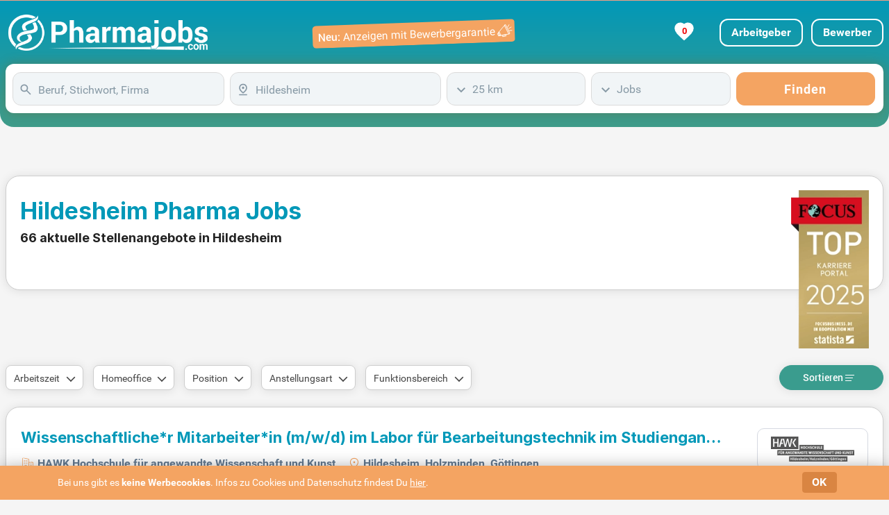

--- FILE ---
content_type: text/html; charset=UTF-8
request_url: https://www.pharmajobs.com/stellenangebote-hildesheim/
body_size: 50245
content:
<!DOCTYPE html>
<html lang="de" dir="ltr">
	<head>
		<meta charset="utf-8" />
		<meta http-equiv="X-UA-Compatible" content="IE=edge" />
		<title>Pharma Jobs & Stellenangebote in Hildesheim | pharmajobs.com </title>
		<meta name="description" content="66 aktuelle Pharma Jobs in Hildesheim in der führenden Jobbörse für Pharmazie, Biotechnologie, Medizin, Chemie und Physik | pharmajobs.com "/>
		<meta name="keywords" content="Hildesheim, Jobs, Stellenangebote, Pharmajobs"/>
		<meta name="robots" content="INDEX,FOLLOW"/>
		<meta name="viewport" content="width=device-width, initial-scale=1, user-scalable=1, maximum-scale=5" />
		<meta name="mobile-web-app-capable" content="yes" />
  <!-- Favicons -->
		<link rel="icon" type="image/svg+xml" href="/assets/favicon/favicon-10.ico" />
		<link rel="alternate icon" type="image/x-icon" href="/assets/favicon/favicon-10.svg"> 
		<link rel="apple-touch-icon" sizes="180x180" href="/assets/favicon/apple-touch-icon-10.png" />
		<link rel="mask-icon" href="/assets/favicon/safari-pinned-tab-10.svg" color="#06507f" />
		<link rel="preload" href="/assets/fonts/Roboto.woff" as="font" crossorigin="anonymous"/>
		<link rel="preload" href="/assets/fonts/Roboto-Medium.woff" as="font" crossorigin="anonymous"/>
		<link rel="preload" href="/assets/fonts/Roboto-Bold.woff" as="font" crossorigin="anonymous"/>
		<link rel="preload" href="/assets/fonts/Inter-Bold.woff2" as="font" crossorigin="anonymous"/>
  <!-- Template Main CSS File -->
		<meta name="theme-color" content="#0198b8">
		<link href="/assets/css/style.min.css?portal_id=10&h=4xmm7m" media="screen" rel="stylesheet" type="text/css" />
		<link rel="canonical" href="https://www.pharmajobs.com/stellenangebote-hildesheim/" />
<script async src="https://www.googletagmanager.com/gtag/js?id=G-KM189MFH1D"></script>
<script> window.dataLayer = window.dataLayer || []; 
function gtag(){dataLayer.push(arguments);} 
gtag('js', new Date()); 
gtag('config', 'G-KM189MFH1D', {
	cookie_flags: 'SameSite=None; Secure',
	linker: {
		url_position: 'fragment',
		decorate_forms: false
	}
});
</script>
	</head>
<body class="search dtp">
<div class="backgroundVerlauf"><!-- ======= Header ======= -->
  <header id="header" class="fixed-header border-0 mx-auto">
		<button type="button" class="mobile-nav-toggle d-xl-none" title="Mobile Navigation"><i class="icofont-navigation-menu" width="32" height="35"><svg class="burger" width="32" height="32" xmlns="http://www.w3.org/2000/svg"><line x1="3" y1="2.5" x2="27" y2="2.5" /><line x1="3" y1="11.5" x2="27" y2="11.5" /><line x1="3" y1="20.5" x2="27" y2="20.5" /></svg></i></button>
		<div class="w-100 topBgColor">
<!--Projekt RTL-->
<!--Projekt FSB & 3.0-->
			
			<nav class="nav-menu d-none p-0 mx-auto container-xxl">
				<div class="d-xl-none menueText">
					<ul>
						<li class="d-xl-none mobLiBread d-flex justify-space-between">
							<a href="https://www.xn--jobbrse-d1a.de/arbeitgeber-stellenangebote-schalten.html?kombi=Pharmajobs" target="_blank" rel="follow" title="Arbeitgeber">Arbeitgeber</a>
							<a href="https://www.jobbörse.de/login-bewerber/" rel="nofollow" target="_blank" title="Bewerber">Bewerber</a>
							<a href="/meine-jobliste/" title="Gemerkte Jobs ansehen" class="star px-xl-4">Meine Jobs</a>
						</li>
					</ul>
				</div>
				<ul>

					<li class="jobs mobLiIcon">
						<a class="active d-flex katlink kBerufe" href="/berufe/">
							<span>Berufe</span>
						</a>
					</li>
					<li class="jobs mobLiIcon">
						<a class=" d-flex katlink kStädte" href="/jobs/bundesländer/">
							<span>Städte</span>
						</a>
					</li>
					<li class="jobs mobLiIcon">
						<a class=" d-flex katlink kBerufsfelder" href="/jobs/berufsfeld/">
							<span>Berufsfelder</span>
						</a>
					</li>
					<li class="jobs mobLiIcon">
						<a class=" d-flex katlink kTop-Unternehmen" href="/jobs/firmen/">
							<span>Top-Unternehmen</span>
						</a>
					</li>
					<li class="memberOfJB"><p>Member of <b>JOBBÖRSE.de</b></p></li>
					<li class="d-xl-none mobNavSucheLink"><a href="/" rel="nofollow" title="Zur Jobsuche">Zur Jobsuche</a></li>
					<li class="d-xl-none mobNavSucheLink">
						<a target="_blank" href="https://www.xn--jobbrse-d1a.de/arbeitgeber-stellenangebote-schalten.html?kombi=Pharmajobs" titel="Stellenanzeigen schalten mit Bewerbergarantie">Anzeigen mit Bewerbergarantie</a>
					</li>				
				</ul>
			</nav>
			<div class="w-100 preHeaderBorder"></div>
			
			<div class="d-flex container-xxl m-0 mx-auto min-nav-height">
				<div class="ml-1 row align-items-center">
					<span class="logo-name d-flex"><a href="/" title="Pharmajobs"><svg class="logosvg" xmlns="http://www.w3.org/2000/svg" xmlns:xlink="http://www.w3.org/1999/xlink" width="287" height="52" viewBox="0 0 287 52" fill="none">
<rect width="287" height="52" fill="url(#pattern0_325_1567)"/>
<defs>
<pattern id="pattern0_325_1567" patternContentUnits="objectBoundingBox" width="1" height="1">
<use xlink:href="#image0_325_1567" transform="matrix(0.00116144 0 0 0.00641026 -0.00058072 0)"/>
</pattern>
<image id="image0_325_1567" width="862" height="156" preserveAspectRatio="none" xlink:href="[data-uri]"/>
</defs>
</svg></a></span>
				</div>
				<a class="ml-auto d-none d-lg-flex mr-5 row align-items-center" target="_blank" href="https://www.xn--jobbrse-d1a.de/arbeitgeber-stellenangebote-schalten.html?kombi=Pharmajobs" titel="Stellenanzeigen schalten mit Bewerbergarantie">
					<svg id="banner" data-name="Ebene 2" xmlns="http://www.w3.org/2000/svg" viewBox="0 0 326 41">
						<rect class="bannerBack" x="1" y="5" width="326" height="36" rx="6"/>
						<text x="10" y="30" style="font-weight:500">Neu:</text>
						<text x="50" y="30" style="font-weight:300">Anzeigen mit Bewerbergarantie</text>
						<rect x="299" y="27" width="2" height="4" rx=".5" transform="rotate(-25 300 29)"/>
						<rect x="300.5" y="25" width="2" height="6" rx=".5" transform="rotate(-25 301.5 28)"/>
						<rect x="313" y="13" width="2" height="16" rx="1" transform="rotate(-25 314 21)"/>
						<line x1="300" y1="25.5" x2="310" y2="14.5"/>
						<line x1="303" y1="30.5" x2="317" y2="28.5"/>
						<rect x="306" y="30" width="6" height="2" rx=".5" transform="rotate(-9 309 31)"/>
						<line x1="314.5" y1="18" x2="317.5" y2="13.5"/>
						<line x1="316" y1="20" x2="321" y2="17.5"/>
						<line x1="316.8" y1="23" x2="322" y2="23"/>
					</svg>
				</a>
				
				<div id="login" class="d-flex ml-auto align-items-center justify-content-end mr-5 mr-xl-0 ">
					<a href="https://www.xn--jobbrse-d1a.de/arbeitgeber-stellenangebote-schalten.html?kombi=Pharmajobs" rel="follow" target="_blank" class="d-inline-block d-xl-none mr-4"><svg xmlns="http://www.w3.org/2000/svg" viewBox="0 0 22.22 22.84" width="23" height="23">
  <defs>
    <style>
      .cls-1 {
        fill: #FFFFFF;
      }
    </style>
  </defs>
  <g id="Ebene_1" data-name="Ebene 1">
    <path class="cls-1" d="M21.64,16.92c-.99-1.85-2.6-3.94-5.23-5.13-1.5,1.11-3.33,1.76-5.3,1.76s-3.8-.65-5.3-1.76c-2.63,1.19-4.25,3.28-5.23,5.13-1.31,2.45-.28,5.92,1.98,5.92h17.11c2.26,0,3.29-3.47,1.98-5.92Z"></path>
  </g>
  <g id="Ebene_2" data-name="Ebene 2">
    <circle class="cls-1" cx="11.11" cy="6.32" r="6.32"></circle>
  </g>
						</svg>
					</a>
								
					<a href="/meine-jobliste/" title="Gemerkte Jobs ansehen" class="star px-xl-4 text-center">

						<svg id="heart" xmlns="http://www.w3.org/2000/svg" viewBox="0 0 24 24">
    <!-- Schlankeres gefülltes Herz -->
							<path d="M12 21.35l-1.45-1.32C5.4 15.36 2 12.28 2 8.5 2 5.42 4.42 3 7.5 3c1.74 0 3.41.81 4.5 2.09C13.09 3.81 14.76 3 16.5 3 19.58 3 22 5.42 22 8.5c0 3.78-3.4 6.86-8.55 11.54L12 21.35z"/>
							<text x="12.5" y="12.5" dominant-baseline="middle" text-anchor="middle" font-family="Roboto,sans-serif" font-size="10px" font-weight="bold">0</text>
						</svg>
<!--						<svg id="heart" width="26" height="24" viewBox="0 0 26 26" xmlns="http://www.w3.org/2000/svg"><path d="M21.7,13.5l-9.8,10.3L2.2,13.5c-2.7-2.9-2.7-7.5,0-10.3s7.1-2.9,9.8,0c2.7-2.9,7.1-2.9,9.8,0
		S24.4,10.7,21.7,13.5z"/><text x="12.5" y="12.5" dominant-baseline="middle" text-anchor="middle" font-family="Roboto,sans-serif" font-size="13px" font-weight="bold">0</text></svg>-->
					</a>
					<div>
						<a href="https://www.xn--jobbrse-d1a.de/arbeitgeber-stellenangebote-schalten.html?kombi=Pharmajobs" target="_blank" rel="follow" class="d-none d-xl-inline-block btn btn-outline-secondary" title="Arbeitgeber">Arbeitgeber</a>
						<a href="https://www.jobbörse.de/login-bewerber/" rel="nofollow" target="_blank" class="ml-2 d-none d-xl-inline-block btn btn-outline-secondary">Bewerber</a>
 
					</div>
				</div>
			</div>
		</div>
		<div id="searchbox" class="container-xxl mx-auto d-flex justify-content-center aos-init aos-animate searchPadding px-0" data-aos="zoom-in" data-aos-delay="250">
			<div id="stickySearch" class="container-xxl mx-auto d-flex justify-content-center aos-init aos-animate px-2" data-aos="zoom-in" data-aos-delay="250">
				<form name="searchForm" id="searchForm" method="get" action="/jobsuche/">
					<input type="hidden" name="qs" value="" autocomplete="off"/>
					<input type="hidden" name="ds" value="" autocomplete="off"/> 
					<input type="hidden" name="fs" value="" autocomplete="off"/> 
					<div class="form-row mx-0">
						<div class="form-group col-12 col-md-3 pl-0">
							<div class="input-group" id="input-box-job">
							<input type="text" class="form-control" name="q" autocomplete="off" placeholder="Beruf, Stichwort, Firma" value=""/>
							<span  class="input-group-addon svg" style="cursor: default;"><svg xmlns="http://www.w3.org/2000/svg" version="1.1" xmlns:xlink="http://www.w3.org/1999/xlink" width="24" height="24" viewBox="0 -960 960 960" focusable="false" stroke="#8799A5" fill="#8799A5" stroke-width="2" style="margin-top: 2px;"><g><path d="M784-120 532-372q-30 24-69 38t-83 14q-109 0-184.5-75.5T120-580q0-109 75.5-184.5T380-840q109 0 184.5 75.5T640-580q0 44-14 83t-38 69l252 252-56 56ZM380-400q75 0 127.5-52.5T560-580q0-75-52.5-127.5T380-760q-75 0-127.5 52.5T200-580q0 75 52.5 127.5T380-400Z"/></g></svg></span>
							<span  class="input-group-addon svg" style="cursor: default;"><svg xmlns="http://www.w3.org/2000/svg" version="1.1" xmlns:xlink="http://www.w3.org/1999/xlink" width="24" height="24" viewBox="0 -960 960 960" focusable="false" stroke="#8799A5" fill="#8799A5" stroke-width="2" style="margin-top: 2px;"><g class="cross" style="display:none"><path xmlns="http://www.w3.org/2000/svg" d="m256-200-56-56 224-224-224-224 56-56 224 224 224-224 56 56-224 224 224 224-56 56-224-224-224 224Z"/></g></svg></span>
							</div>
						</div>
						<div class="form-group col-sm-9 col-md-3 pl-0 place">
							<div class="input-group" id="input-box-place">
							<input type="text" class="form-control" name="l" autocomplete="off" placeholder="Ort oder PLZ" value="Hildesheim"/>
							<span  class="input-group-addon svg"><svg xmlns="http://www.w3.org/2000/svg" version="1.1" xmlns:xlink="http://www.w3.org/1999/xlink" width="24" height="24" focusable="false" viewBox="0 -960 960 960" fill="#8799A5" style="margin-top: 2px;"><g><path d="M480-301q99-80 149.5-154T680-594q0-90-56-148t-144-58q-88 0-144 58t-56 148q0 65 50.5 139T480-301Zm0 101Q339-304 269.5-402T200-594q0-125 78-205.5T480-880q124 0 202 80.5T760-594q0 94-69.5 192T480-200Zm0-320q33 0 56.5-23.5T560-600q0-33-23.5-56.5T480-680q-33 0-56.5 23.5T400-600q0 33 23.5 56.5T480-520ZM200-80v-80h560v80H200Zm280-520Z"/></g></svg></span>
							<span  class="input-group-addon svg" style="cursor: default;"><svg xmlns="http://www.w3.org/2000/svg" version="1.1" xmlns:xlink="http://www.w3.org/1999/xlink" width="24" height="24" viewBox="0 -960 960 960" focusable="false" stroke="#8799A5" fill="#8799A5" stroke-width="2" style="margin-top: 2px;"><g class="cross" style="display:none"><path xmlns="http://www.w3.org/2000/svg" d="m256-200-56-56 224-224-224-224 56-56 224 224 224-224 56 56-224 224 224 224-56 56-224-224-224 224Z"/></g></svg></span>
							</div>
						</div>
						<div class="form-group col-sm-3 col-md-2 pl-0 dist">
							<div class="custom-select-wrapper">
								<div id="input-box-dist">
									<div class="form-control">25 km</div>
									<ul>
										<li data-s="1">Exakt</li>
										<li data-s="10">10 km</li>
										<li data-s="25">25 km</li>
										<li data-s="50">50 km</li>
										<li data-s="100">100 km</li>
									</ul>
									<div></div>
								</div>
								<input type="hidden" name="d" value="25" autocomplete="off"/>
							</div>
						</div>
						<div class="form-group col-12 col-md-2  pl-0">
							<div class="custom-select-wrapper">
								<div id="input-box-cat">
									<div class="form-control">Jobs</div>
									<ul>
										<li data-s="jobs">Jobs</li>
										<li data-s="ausbildung">Ausbildung</li>
										<li data-s="praktikum">Praktikum</li>
									</ul>
									<div></div>
								</div>
							</div>
						</div>
						<div class="form-group col-md-2 pl-0 pl-xl-0 order-2 order-sm-2">
							 <button type="submit" class="btn btn-primary col-12 pr-xl-0" onclick="gtag('event','button_finden_jobsuche_omd',{'link_type':'Button Finden Jobsuche Klick','query':document.querySelector('#input-box-job input').value,'location':document.querySelector('#input-box-place input').value,'radius':document.getElementById('input-box-dist').value,'type':document.getElementById('input-box-cat').value,'parent_url':'https://www.pharmajobs.com/stellenangebote-hildesheim/','event_callback':function(){console.log('Ereignis Button Finden Klick OMD erfolgreich an Google Analytics 4 gesendet.');}});">Finden</button>
						</div>
					</div>
				</form>
			</div>
		</div>
		<div class="mobile-nav-overly"></div>
	</header><!-- End Header -->
</div>
	<main id="main" class="form-group-bottom0">
		<div class="container-xxl">
			<div class="mx-auto h1h2 d-flex">
				<div class="col-12 my-auto px-0">
					<div class="borderLayout d-flex">
						<div class="h1h2Width">
							<h1 class="bold">Hildesheim Pharma Jobs</h1>
							<h2>66 aktuelle Stellenangebote in Hildesheim</h2>
						</div>
						<div id="focus" class="p-0">
							<img src="/assets/img/FCS_TOP_Karriere_Portal_Siegel_2025-.webp" alt="Top Karriere Portal - Auszeichnung von Focus" height="268" width="132"/>
						</div>
					</div>
				</div>
			</div>
		</div>
		<div class="background pt-2 pb-4">
			<div class="container-xxl choice">
				<div id="filtertop" class="d-flex align-items-center mb-4">
					<div id="filterbox" class="d-xl-flex px-0 align-items-center mb-0">
						<div id="arbeitszeit" class="d-block dropdown">
							<span class="btn dropdown-toggle d-flex align-items-center" data-toggle="dropdown">
								Arbeitszeit
							</span>
							<div class="dropdown-menu xor">
								<span class="dropdown-item" id="vollzeit">Vollzeit</span>
								<span class="dropdown-item" id="teilzeit">Teilzeit</span>
							</div>
						</div>
						<div id="home_office" class="d-block dropdown">
							<span class="btn dropdown-toggle d-flex align-items-center" data-toggle="dropdown">
								Homeoffice
							</span>
							<div class="dropdown-menu">
								<span class="dropdown-item" id="homeoffice">Homeoffice</span>
							</div>
						</div>
						<div id="position" class="d-block dropdown">
							<span class="btn dropdown-toggle d-flex align-items-center" data-toggle="dropdown">
								Position
							</span>
							<div class="dropdown-menu">
								<span class="dropdown-item" id="cfo">Führungskraft</span>
							</div>
						</div>
						<div id="anstellungsart" class="d-block dropdown">
							<span class="btn dropdown-toggle d-flex align-items-center" data-toggle="dropdown">
								Anstellungsart
							</span>
							<div class="dropdown-menu">
								<span class="dropdown-item" id="praktikum">Praktikum</span>
								<span class="dropdown-item" id="freiberuflich">Freiberuflich</span>
								<span class="dropdown-item" id="minijob">520 Euro - Minijob</span>
								<span class="dropdown-item" id="volontariat">Volontariat</span>
								<span class="dropdown-item" id="student">Student/Werkstudent</span>
								<span class="dropdown-item" id="promotionsstelle">Promotionsstelle</span>
								<span class="dropdown-item" id="diplomand">Diplomand</span>
								<span class="dropdown-item" id="ausbildung">Ausbildung</span>
							</div>
						</div>
						<div id="funktionsbereich" class="d-block dropdown">
							<span class="btn dropdown-toggle d-flex align-items-center" data-toggle="dropdown">
								Funktionsbereich
							</span>
							<div class="dropdown-menu">
								<span class="dropdown-item" id="beratung">Beratung</span>
								<span class="dropdown-item" id="controlling">Controlling</span>
								<span class="dropdown-item" id="_f&e_">F & E</span>
								<span class="dropdown-item" id="finanzen">Finanzen</span>
								<span class="dropdown-item" id="_it_">IT</span>
								<span class="dropdown-item" id="logistik">Logistik/Materialwi.</span>
								<span class="dropdown-item" id="marketing">Marketing</span>
								<span class="dropdown-item" id="medizin">Medizin</span>
								<span class="dropdown-item" id="personal">Personal</span>
								<span class="dropdown-item" id="buchhalter">Buchhaltung</span>
								<span class="dropdown-item" id="ingenieur">Ingenieurwesen</span>
								<span class="dropdown-item" id="vertrieb">Vertrieb/Verkauf</span>
								<span class="dropdown-item" id="verwaltung">Verwaltung/Büro</span>
								<span class="dropdown-item" id="weiterbildung">Weiterbildung</span>
							</div>
						</div>
					</div>
					<div title="Filter" id="filter" class="btn col-6 d-xl-none order-2 order-xl-1">
						<span>Filter</span>
						<svg class="filter1" fill="none" stroke-width="1.1" role="img" width="14" viewBox="0 0 14 14" focusable="false" style="margin:0 4px 0;vertical-align:middle"><line x1="0" y1="2.5" x2="2" y2="2.5"></line><circle cx="3.5" cy="2.5" r="1.8"></circle><line x1="5" y1="2.5" x2="13" y2="2.5"></line><line x1="0" y1="6.5" x2="7" y2="6.5"></line><circle cx="8.5" cy="6.5" r="1.8"></circle><line x1="10" y1="6.5" x2="13" y2="6.5"></line><line x1="0" y1="10.5" x2="3" y2="10.5"></line><circle cx="4.5" cy="10.5" r="1.8"></circle><line x1="7" y1="10.5" x2="13" y2="10.5"></line></svg>
						<svg class="listclose" xmlns="http://www.w3.org/2000/svg" height="24px" viewBox="0 -960 960 960" width="24px" fill="%231f1f1f"><path d="M120-320v-80h320v80H120Zm0-160v-80h480v80H120Zm0-160v-80h480v80H120Zm534 440L512-342l56-56 86 84 170-170 56 58-226 226Z"/></svg>
					</div>	
					<div id="sortieren" class="col-6 col-xl-auto ml-0 mr-auto ml-xl-auto px-0 mr-xl-0 text-center dropdown order-1 order-xl-2">
						<span class="btn col-12 dropdown-toggle">
							Sortieren
							<svg class="list1" width="14" viewBox="0 0 14 14" focusable="false" style="stroke-width:1;margin-bottom:1px"><line x1="0" y1="2.5" x2="13" y2="2.5"/><line x1="0" y1="6.5" x2="11" y2="6.5"/><line x1="0" y1="10.5" x2="9" y2="10.5"/></svg>
						</span>
						<div class="dropdown-menu xor">
							<span class="dropdown-item active" id="relevanz">Relevanz</span>
							<span class="dropdown-item" id="titeltreffer">Titeltreffer</span>
							<span class="dropdown-item" id="entfernung">Entfernung</span>
							<span class="dropdown-item" id="datum">Datum</span>
						</div>
					</div>
					
				</div>
			</div>		
			<div class="container-xxl" id="search-results">
				<!-- ======= Treffer Section ======= -->
				<div class="d-sm-flex col-12 borderLayout bg-white mb-4">
					<article class="jlcol1 d-flex flex-wrap mx-0">
						<div class="col-md-9 col-lg-10 order-2 order-md-1">
							<h4><a class="title joblink" title="Wissenschaftliche*r Mitarbeiter*in (m/w/d) im Labor für Bearbeitungstechnik im Studiengang Holzingenieurwesen" href="/jobanzeige/pstee/eJyFj1FrwzAMhP9N39QQ2jI6KPspwY7VWIktZ5aM6X791JXB3vaou4~7U1Td5X0Yeu9HUdxFC~Mx4GBHSsiOF_RFEaCTCLLM0d010RyxQiZ11SMpVmLI0CEAZUjOlwr3ZoTHF9B4scA5Mm1PQrQFQl4sHWJJX2QtTNhqR~uASCmgRDTy6WbiYOpSUPWHhOj6ZtYcbU5L~Op6Tu2Og439uxUaB9gaiwKMp_P5dBkvQJzI_oya08dhpnDbXVXGOq3F~4JVEAJO07RHV7MzUQ4urE100tvovca3zzSNfn1cr5J_rdnl3dHC_4d9A35gj4Q/00/" rel="nofollow"  target="_blank" onmousedown="gtag('event','trefferliste_title_click_omd',{'link_type':'Title Trefferlisten Treffer Klick OMD','link_event_type':'PStepstone-ES-click','link_event_label':'Pos:1+Wissenschaftliche*r Mitarbeiter*in (m/w/d) im Labor für Bearbeitungstechnik im Studiengang Holzingenieurwesen+HAWK Hochschule für angewandte Wissenschaft und Kunst+Hildesheim, Holzminden, Göttingen','event_callback':function(){console.log('Ereignis Title Klick OMD erfolgreich an Google Analytics 4 gesendet.');},'link_event_url':'/jobanzeige/pstee/eJyFj1FrwzAMhP9N39QQ2jI6KPspwY7VWIktZ5aM6X791JXB3vaou4~7U1Td5X0Yeu9HUdxFC~Mx4GBHSsiOF_RFEaCTCLLM0d010RyxQiZ11SMpVmLI0CEAZUjOlwr3ZoTHF9B4scA5Mm1PQrQFQl4sHWJJX2QtTNhqR~uASCmgRDTy6WbiYOpSUPWHhOj6ZtYcbU5L~Op6Tu2Og439uxUaB9gaiwKMp_P5dBkvQJzI_oya08dhpnDbXVXGOq3F~4JVEAJO07RHV7MzUQ4urE100tvovca3zzSNfn1cr5J_rdnl3dHC_4d9A35gj4Q/00/'})">Wissenschaftliche*r Mitarbeiter*in <span class="nowrap">(m/w/d)</span> im Labor für Bearbeitungstechnik im Studiengang Holzingenieurwesen</a>
							</h4>
							<div class="content-row">
								<p class="jobPostHeader mb-0">
									<span><b>HAWK Hochschule für angewandte Wissenschaft und Kunst</b></span><span><b>Hildesheim, Holzminden, Göttingen</b></span>
								</p>
								<div class="flexmore"><span>Die HAWK Hochschule Hildesheim/Holzminden/Göttingen sucht zum 01.02.2026 eine*n wissenschaftliche*n Mitarbeiter*in (m/w/d) im Labor für Bearbeitungstechnik im Holzingenieurwesen. Die Stelle ist unbefristet und in Vollzeit bis E 11 TV-L, abhängig von der Qualifikation. Zu den Aufgaben gehören der Aufbau und die Weiterentwicklung des Labors, insbesondere in den Bereichen digitale Produktionstechnik und CAD/CAM-Technik. Zudem erfolgt die Integration innovativer Technologien wie Robotik und KI-gestützte Analysetools. Die Vorbereitung und Durchführung von Lehrveranstaltungen sowie die Betreuung von Abschlussarbeiten runden das Angebot ab. Bewerbungen sind willkommen und erwarten einen engagierten Teamplayer.<span class="snreduce">  </span></span><span class="snexpand"> </span></div>
								<span class="benefits">
								<span class="Unbefristeter-Vertrag">Unbefristeter Vertrag</span>
								<span class="Gutes-Betriebsklima">Gutes Betriebsklima</span>
								<span class="Vermögenswirksame-Leistungen">Vermögenswirksame Leistungen</span>
								<span class="Flexible-Arbeitszeiten">Flexible Arbeitszeiten</span>
								<span class="Vollzeit">Vollzeit</span>
								<span class="plus"><a href="/jobanzeige/pstee/eJyFj1FrwzAMhP9N39QQ2jI6KPspwY7VWIktZ5aM6X791JXB3vaou4~7U1Td5X0Yeu9HUdxFC~Mx4GBHSsiOF_RFEaCTCLLM0d010RyxQiZ11SMpVmLI0CEAZUjOlwr3ZoTHF9B4scA5Mm1PQrQFQl4sHWJJX2QtTNhqR~uASCmgRDTy6WbiYOpSUPWHhOj6ZtYcbU5L~Op6Tu2Og439uxUaB9gaiwKMp_P5dBkvQJzI_oya08dhpnDbXVXGOq3F~4JVEAJO07RHV7MzUQ4urE100tvovca3zzSNfn1cr5J_rdnl3dHC_4d9A35gj4Q/00/" class="underline" title="weitere Benefits" rel="nofollow"  target="_blank" onmousedown="gtag('event','trefferliste_benefits_click_omd',{'link_type':'Benefits Trefferlisten Treffer Klick OMD','link_event_type':'PStepstone-ES-click','link_event_label':'Pos:1+Wissenschaftliche*r Mitarbeiter*in (m/w/d) im Labor für Bearbeitungstechnik im Studiengang Holzingenieurwesen+HAWK Hochschule für angewandte Wissenschaft und Kunst+Hildesheim, Holzminden, Göttingen','event_callback':function(){console.log('Ereignis Benefits Klick OMD erfolgreich an Google Analytics 4 gesendet.');},'link_event_url':'/jobanzeige/pstee/eJyFj1FrwzAMhP9N39QQ2jI6KPspwY7VWIktZ5aM6X791JXB3vaou4~7U1Td5X0Yeu9HUdxFC~Mx4GBHSsiOF_RFEaCTCLLM0d010RyxQiZ11SMpVmLI0CEAZUjOlwr3ZoTHF9B4scA5Mm1PQrQFQl4sHWJJX2QtTNhqR~uASCmgRDTy6WbiYOpSUPWHhOj6ZtYcbU5L~Op6Tu2Og439uxUaB9gaiwKMp_P5dBkvQJzI_oya08dhpnDbXVXGOq3F~4JVEAJO07RHV7MzUQ4urE100tvovca3zzSNfn1cr5J_rdnl3dHC_4d9A35gj4Q/00/'})">weitere&nbsp;Benefits</a></span></span>
							
							</div>
						</div>
						<div title="HAWK Hochschule für angewandte Wissenschaft und Kunst "class="d-flex col-md-3 col-lg-2 order-1 order-md-2">
							<a class="ml-md-auto text-center cLogo mb-3" title="HAWK Hochschule für angewandte Wissenschaft und Kunst" href="/jobanzeige/pstee/eJyFj1FrwzAMhP9N39QQ2jI6KPspwY7VWIktZ5aM6X791JXB3vaou4~7U1Td5X0Yeu9HUdxFC~Mx4GBHSsiOF_RFEaCTCLLM0d010RyxQiZ11SMpVmLI0CEAZUjOlwr3ZoTHF9B4scA5Mm1PQrQFQl4sHWJJX2QtTNhqR~uASCmgRDTy6WbiYOpSUPWHhOj6ZtYcbU5L~Op6Tu2Og439uxUaB9gaiwKMp_P5dBkvQJzI_oya08dhpnDbXVXGOq3F~4JVEAJO07RHV7MzUQ4urE100tvovca3zzSNfn1cr5J_rdnl3dHC_4d9A35gj4Q/00/" rel="nofollow"  target="_blank" onmousedown="gtag('event','trefferliste_logo_click_omd',{'link_type':'Logo Trefferlisten Treffer Klick OMD','link_event_type':'PStepstone-ES-click','link_event_label':'Pos:1+Wissenschaftliche*r Mitarbeiter*in (m/w/d) im Labor für Bearbeitungstechnik im Studiengang Holzingenieurwesen+HAWK Hochschule für angewandte Wissenschaft und Kunst+Hildesheim, Holzminden, Göttingen','event_callback':function(){console.log('Ereignis Logo Klick OMD erfolgreich an Google Analytics 4 gesendet.');},'link_event_url':'/jobanzeige/pstee/eJyFj1FrwzAMhP9N39QQ2jI6KPspwY7VWIktZ5aM6X791JXB3vaou4~7U1Td5X0Yeu9HUdxFC~Mx4GBHSsiOF_RFEaCTCLLM0d010RyxQiZ11SMpVmLI0CEAZUjOlwr3ZoTHF9B4scA5Mm1PQrQFQl4sHWJJX2QtTNhqR~uASCmgRDTy6WbiYOpSUPWHhOj6ZtYcbU5L~Op6Tu2Og439uxUaB9gaiwKMp_P5dBkvQJzI_oya08dhpnDbXVXGOq3F~4JVEAJO07RHV7MzUQ4urE100tvovca3zzSNfn1cr5J_rdnl3dHC_4d9A35gj4Q/00/'})"><img src="[data-uri]" alt="HAWK Hochschule für angewandte Wissenschaft und Kunst" width="120" height="40"/></a>
							<a title="Job merken" class="jobSave ml-auto stern d-inline d-md-none justify-content-sm-end" href="" rel="nofollow" data-hash="d27edfe116f460c2e5d962dc985b3c68">
								<svg width="24" height="24" viewBox="0 0 24 24" xmlns="http://www.w3.org/2000/svg"><path
        d="M12 21.35l-1.45-1.32C5.4 15.36 2 12.28 2 8.5 2 5.42 4.42 3 7.5 3c1.74 0 3.41.81 4.5 2.09C13.09 3.81 14.76 3 16.5 3 19.58 3 22 5.42 22 8.5c0 3.78-3.4 6.86-8.55 11.54L12 21.35z"/></svg>
							</a>							
						</div>
						<div class="col-12 d-flex align-items-center order-3 mobborder">
							<span class="spanMore ml-auto ml-md-0 order-2 order-md-1"><a class="more joblink" href="/jobanzeige/pstee/eJyFj1FrwzAMhP9N39QQ2jI6KPspwY7VWIktZ5aM6X791JXB3vaou4~7U1Td5X0Yeu9HUdxFC~Mx4GBHSsiOF_RFEaCTCLLM0d010RyxQiZ11SMpVmLI0CEAZUjOlwr3ZoTHF9B4scA5Mm1PQrQFQl4sHWJJX2QtTNhqR~uASCmgRDTy6WbiYOpSUPWHhOj6ZtYcbU5L~Op6Tu2Og439uxUaB9gaiwKMp_P5dBkvQJzI_oya08dhpnDbXVXGOq3F~4JVEAJO07RHV7MzUQ4urE100tvovca3zzSNfn1cr5J_rdnl3dHC_4d9A35gj4Q/00/" title="Wissenschaftliche*r Mitarbeiter*in (m/w/d) im Labor für Bearbeitungstechnik im Studiengang Holzingenieurwesen mehr erfahren" rel="nofollow"  target="_blank" onmousedown="gtag('event','trefferliste_button_click_omd',{'link_type':'Button Trefferlisten Treffer Klick OMD','link_event_type':'PStepstone-ES-click','link_event_label':'Pos:1+Wissenschaftliche*r Mitarbeiter*in (m/w/d) im Labor für Bearbeitungstechnik im Studiengang Holzingenieurwesen+HAWK Hochschule für angewandte Wissenschaft und Kunst+Hildesheim, Holzminden, Göttingen','event_callback':function(){console.log('Ereignis Button Klick OMD erfolgreich an Google Analytics 4 gesendet.');},'link_event_url':'/jobanzeige/pstee/eJyFj1FrwzAMhP9N39QQ2jI6KPspwY7VWIktZ5aM6X791JXB3vaou4~7U1Td5X0Yeu9HUdxFC~Mx4GBHSsiOF_RFEaCTCLLM0d010RyxQiZ11SMpVmLI0CEAZUjOlwr3ZoTHF9B4scA5Mm1PQrQFQl4sHWJJX2QtTNhqR~uASCmgRDTy6WbiYOpSUPWHhOj6ZtYcbU5L~Op6Tu2Og439uxUaB9gaiwKMp_P5dBkvQJzI_oya08dhpnDbXVXGOq3F~4JVEAJO07RHV7MzUQ4urE100tvovca3zzSNfn1cr5J_rdnl3dHC_4d9A35gj4Q/00/'})">mehr erfahren</a></span>
							<div class="ml-md-auto order-1 order-md-2">
								<span class="online">Heute veröffentlicht</span>
								<a title="Job merken" class="jobSave ml-2 stern d-none d-md-inline justify-content-sm-end" href="" rel="nofollow" data-hash="d27edfe116f460c2e5d962dc985b3c68">
									<svg width="24" height="24" viewBox="0 0 24 24" xmlns="http://www.w3.org/2000/svg"><path
        d="M12 21.35l-1.45-1.32C5.4 15.36 2 12.28 2 8.5 2 5.42 4.42 3 7.5 3c1.74 0 3.41.81 4.5 2.09C13.09 3.81 14.76 3 16.5 3 19.58 3 22 5.42 22 8.5c0 3.78-3.4 6.86-8.55 11.54L12 21.35z"/></svg>
								</a>							
							</div>
						</div>
					</article>
				</div>
				<div class="d-sm-flex col-12 borderLayout bg-white mb-4">
					<article class="jlcol1 d-flex flex-wrap mx-0">
						<div class="col-md-9 col-lg-10 order-2 order-md-1">
							<h4><a class="title joblink" title="Medizinische Fachangestellte / MFA Schwerpunkt stationäre Aufnahmeprozesse (m/w/d)" href="/jobanzeige/stela/eJw9zEsKwyAUheHdZJZoNA8pSGfdhtzoJTH4Qg1CV9~QQaffzzlHram8CGmtDaWicxggfNHuGAaD5IwbMVjBOsIom0dG136cxUQnwcnbRQ3VxqAOKIdcGP_whYounaC0T7LZsHAuVq7umy1iLqjoRLurelXilTXKf3jQo7GXlwms6RPkGjA_rsHftgd5r3_3Yz15/01/" rel="nofollow"  target="_blank" onmousedown="gtag('event','trefferliste_title_click_omd',{'link_type':'Title Trefferlisten Treffer Klick OMD','link_event_type':'StellenanzeigenA-ES-click','link_event_label':'Pos:2+Medizinische Fachangestellte / MFA Schwerpunkt stationäre Aufnahmeprozesse (m/w/d)+Helios Klinikum Hildesheim GmbH+Hildesheim','event_callback':function(){console.log('Ereignis Title Klick OMD erfolgreich an Google Analytics 4 gesendet.');},'link_event_url':'/jobanzeige/stela/eJw9zEsKwyAUheHdZJZoNA8pSGfdhtzoJTH4Qg1CV9~QQaffzzlHram8CGmtDaWicxggfNHuGAaD5IwbMVjBOsIom0dG136cxUQnwcnbRQ3VxqAOKIdcGP_whYounaC0T7LZsHAuVq7umy1iLqjoRLurelXilTXKf3jQo7GXlwms6RPkGjA_rsHftgd5r3_3Yz15/01/'})">Medizinische Fachangestellte / MFA Schwerpunkt stationäre Aufnahmeprozesse <span class="nowrap">(m/w/d)</span></a>
							</h4>
							<div class="content-row">
								<p class="jobPostHeader mb-0">
									<span><b>Helios Klinikum Hildesheim GmbH</b></span><span><b>Hildesheim</b></span>
								</p>
								<div class="flexmore"><span>Werden Sie Teil unseres Teams als Medizinische Fachangestellte (MFA) (m/w/d) mit dem Schwerpunkt auf stationären Aufnahmeprozessen! Ihre Aufgaben umfassen die Patientenaufnahme und Datenpflege in unseren IT-Systemen sowie die Beantwortung organisatorischer Fragen vor Ort. Sie erstellen Behandlungsverträge und unterstützen das pflegerische Team bei patientennahen Tätigkeiten. Wir bieten Ihnen attraktive Arbeitszeiten von Montag bis Freitag im Tagdienst. Ideale Kandidat:innen zeichnen sich durch eine abgeschlossene Ausbildung als MFA, Kommunikationsstärke und gute EDV-Kenntnisse aus. Bringen Sie Organisationstalent, Flexibilität und Teamgeist mit, um unsere Patient:innen bestmöglich zu betreuen!<span class="snreduce">  </span></span><span class="snexpand"> </span></div>
								<span class="benefits">
								<span class="Festanstellung">Festanstellung</span>
								<span class="Gutes-Betriebsklima">Gutes Betriebsklima</span>
								<span class="Kinderbetreuung">Kinderbetreuung</span>
								<span class="Weiterbildungsmöglichkeiten">Weiterbildungsmöglichkeiten</span>
								<span class="Corporate-Benefit">Corporate Benefit Helios Klinikum Hildesheim GmbH</span>
								<span class="Betriebliche-Altersvorsorge">Betriebliche Altersvorsorge</span>
								<span class="Familienfreundlich">Familienfreundlich</span>
								<span class="Jobrad">Jobrad</span>
								<span class="Jobticket-ÖPNV">Jobticket – ÖPNV</span>
								<span class="Homeoffice">Homeoffice</span>
								<span class="Work-Life-Balance">Work-Life-Balance</span>
								<span class="Vollzeit">Vollzeit</span>
								<span class="plus"><a href="/jobanzeige/stela/eJw9zEsKwyAUheHdZJZoNA8pSGfdhtzoJTH4Qg1CV9~QQaffzzlHram8CGmtDaWicxggfNHuGAaD5IwbMVjBOsIom0dG136cxUQnwcnbRQ3VxqAOKIdcGP_whYounaC0T7LZsHAuVq7umy1iLqjoRLurelXilTXKf3jQo7GXlwms6RPkGjA_rsHftgd5r3_3Yz15/01/" class="underline" title="weitere Benefits" rel="nofollow"  target="_blank" onmousedown="gtag('event','trefferliste_benefits_click_omd',{'link_type':'Benefits Trefferlisten Treffer Klick OMD','link_event_type':'StellenanzeigenA-ES-click','link_event_label':'Pos:2+Medizinische Fachangestellte / MFA Schwerpunkt stationäre Aufnahmeprozesse (m/w/d)+Helios Klinikum Hildesheim GmbH+Hildesheim','event_callback':function(){console.log('Ereignis Benefits Klick OMD erfolgreich an Google Analytics 4 gesendet.');},'link_event_url':'/jobanzeige/stela/eJw9zEsKwyAUheHdZJZoNA8pSGfdhtzoJTH4Qg1CV9~QQaffzzlHram8CGmtDaWicxggfNHuGAaD5IwbMVjBOsIom0dG136cxUQnwcnbRQ3VxqAOKIdcGP_whYounaC0T7LZsHAuVq7umy1iLqjoRLurelXilTXKf3jQo7GXlwms6RPkGjA_rsHftgd5r3_3Yz15/01/'})">weitere&nbsp;Benefits</a></span></span>
							
							</div>
						</div>
						<div title="Helios Klinikum Hildesheim GmbH "class="d-flex col-md-3 col-lg-2 order-1 order-md-2">
							<a class="ml-md-auto text-center cLogo mb-3" title="Helios Klinikum Hildesheim GmbH" href="/jobanzeige/stela/eJw9zEsKwyAUheHdZJZoNA8pSGfdhtzoJTH4Qg1CV9~QQaffzzlHram8CGmtDaWicxggfNHuGAaD5IwbMVjBOsIom0dG136cxUQnwcnbRQ3VxqAOKIdcGP_whYounaC0T7LZsHAuVq7umy1iLqjoRLurelXilTXKf3jQo7GXlwms6RPkGjA_rsHftgd5r3_3Yz15/01/" rel="nofollow"  target="_blank" onmousedown="gtag('event','trefferliste_logo_click_omd',{'link_type':'Logo Trefferlisten Treffer Klick OMD','link_event_type':'StellenanzeigenA-ES-click','link_event_label':'Pos:2+Medizinische Fachangestellte / MFA Schwerpunkt stationäre Aufnahmeprozesse (m/w/d)+Helios Klinikum Hildesheim GmbH+Hildesheim','event_callback':function(){console.log('Ereignis Logo Klick OMD erfolgreich an Google Analytics 4 gesendet.');},'link_event_url':'/jobanzeige/stela/eJw9zEsKwyAUheHdZJZoNA8pSGfdhtzoJTH4Qg1CV9~QQaffzzlHram8CGmtDaWicxggfNHuGAaD5IwbMVjBOsIom0dG136cxUQnwcnbRQ3VxqAOKIdcGP_whYounaC0T7LZsHAuVq7umy1iLqjoRLurelXilTXKf3jQo7GXlwms6RPkGjA_rsHftgd5r3_3Yz15/01/'})"><img src="[data-uri]" alt="Helios Klinikum Hildesheim GmbH" width="120" height="40"/></a>
							<a title="Job merken" class="jobSave ml-auto stern d-inline d-md-none justify-content-sm-end" href="" rel="nofollow" data-hash="1ca8a0319550cc669f41188c7b73b5df">
								<svg width="24" height="24" viewBox="0 0 24 24" xmlns="http://www.w3.org/2000/svg"><path
        d="M12 21.35l-1.45-1.32C5.4 15.36 2 12.28 2 8.5 2 5.42 4.42 3 7.5 3c1.74 0 3.41.81 4.5 2.09C13.09 3.81 14.76 3 16.5 3 19.58 3 22 5.42 22 8.5c0 3.78-3.4 6.86-8.55 11.54L12 21.35z"/></svg>
							</a>							
						</div>
						<div class="col-12 d-flex align-items-center order-3 mobborder">
							<span class="spanMore ml-auto ml-md-0 order-2 order-md-1"><a class="more joblink" href="/jobanzeige/stela/eJw9zEsKwyAUheHdZJZoNA8pSGfdhtzoJTH4Qg1CV9~QQaffzzlHram8CGmtDaWicxggfNHuGAaD5IwbMVjBOsIom0dG136cxUQnwcnbRQ3VxqAOKIdcGP_whYounaC0T7LZsHAuVq7umy1iLqjoRLurelXilTXKf3jQo7GXlwms6RPkGjA_rsHftgd5r3_3Yz15/01/" title="Medizinische Fachangestellte / MFA Schwerpunkt stationäre Aufnahmeprozesse (m/w/d) mehr erfahren" rel="nofollow"  target="_blank" onmousedown="gtag('event','trefferliste_button_click_omd',{'link_type':'Button Trefferlisten Treffer Klick OMD','link_event_type':'StellenanzeigenA-ES-click','link_event_label':'Pos:2+Medizinische Fachangestellte / MFA Schwerpunkt stationäre Aufnahmeprozesse (m/w/d)+Helios Klinikum Hildesheim GmbH+Hildesheim','event_callback':function(){console.log('Ereignis Button Klick OMD erfolgreich an Google Analytics 4 gesendet.');},'link_event_url':'/jobanzeige/stela/eJw9zEsKwyAUheHdZJZoNA8pSGfdhtzoJTH4Qg1CV9~QQaffzzlHram8CGmtDaWicxggfNHuGAaD5IwbMVjBOsIom0dG136cxUQnwcnbRQ3VxqAOKIdcGP_whYounaC0T7LZsHAuVq7umy1iLqjoRLurelXilTXKf3jQo7GXlwms6RPkGjA_rsHftgd5r3_3Yz15/01/'})">mehr erfahren</a></span>
							<div class="ml-md-auto order-1 order-md-2">
								<span class="online">Heute veröffentlicht</span>
								<a title="Job merken" class="jobSave ml-2 stern d-none d-md-inline justify-content-sm-end" href="" rel="nofollow" data-hash="1ca8a0319550cc669f41188c7b73b5df">
									<svg width="24" height="24" viewBox="0 0 24 24" xmlns="http://www.w3.org/2000/svg"><path
        d="M12 21.35l-1.45-1.32C5.4 15.36 2 12.28 2 8.5 2 5.42 4.42 3 7.5 3c1.74 0 3.41.81 4.5 2.09C13.09 3.81 14.76 3 16.5 3 19.58 3 22 5.42 22 8.5c0 3.78-3.4 6.86-8.55 11.54L12 21.35z"/></svg>
								</a>							
							</div>
						</div>
					</article>
				</div>
				<div class="d-sm-flex col-12 borderLayout bg-white mb-4">
					<article class="jlcol1 d-flex flex-wrap mx-0">
						<div class="col-md-9 col-lg-10 order-2 order-md-1">
							<h4><a class="title joblink" title="Facharzt für Innere Medizin mit Schwerpunkt Gastroenterologie (m/w/d) – bis zu 14.500 € zzgl. Zuschläge" href="/jobanzeige/talet/eJw9T8tuhDAM_JvcWEjC8qiEeu9PIL_CIi0kCkHq59fQqoeRM854xn6Vko6PumZ5FHjLXh4UtzoLr1mofK488Uj22fUNcGBzxDOTTF8RMeZDzFm2eVPxuU3f2_umBFuCddknyLiWDMuvKuXIJ5X_0epIcT~iSadmeBDyLP0CzAtzCMyoHBQjXy0NR2BSHdxaEa9_omB9O63hj_cXdObGrSPBBRlHZLm4eoeB~fLVNB41j0yKx2SNnjAjFHrNi~ySoaxxn3U9a_uhI~8r13lXtQBSjR5dJU_bQAMENLQmwJviri7pOogsOi~t7vs0eHUCN6HpBgft0NnWsfOdjNCg8GBH6_sfhs2GFg/02/" rel="nofollow"  target="_blank" onmousedown="gtag('event','trefferliste_title_click_omd',{'link_type':'Title Trefferlisten Treffer Klick OMD','link_event_type':'Talent-ES-click','link_event_label':'Pos:3+Facharzt für Innere Medizin mit Schwerpunkt Gastroenterologie (m/w/d) – bis zu 14.500 € zzgl. Zuschläge+Pacura doc GmbH+Hildesheim','event_callback':function(){console.log('Ereignis Title Klick OMD erfolgreich an Google Analytics 4 gesendet.');},'link_event_url':'/jobanzeige/talet/eJw9T8tuhDAM_JvcWEjC8qiEeu9PIL_CIi0kCkHq59fQqoeRM854xn6Vko6PumZ5FHjLXh4UtzoLr1mofK488Uj22fUNcGBzxDOTTF8RMeZDzFm2eVPxuU3f2_umBFuCddknyLiWDMuvKuXIJ5X_0epIcT~iSadmeBDyLP0CzAtzCMyoHBQjXy0NR2BSHdxaEa9_omB9O63hj_cXdObGrSPBBRlHZLm4eoeB~fLVNB41j0yKx2SNnjAjFHrNi~ySoaxxn3U9a_uhI~8r13lXtQBSjR5dJU_bQAMENLQmwJviri7pOogsOi~t7vs0eHUCN6HpBgft0NnWsfOdjNCg8GBH6_sfhs2GFg/02/'})">Facharzt für Innere Medizin mit Schwerpunkt Gastroenterologie <span class="nowrap">(m/w/d)</span> – bis zu 14.500 € zzgl. Zuschläge</a>
							</h4>
							<div class="content-row">
								<p class="jobPostHeader mb-0">
									<span><b>Pacura doc GmbH</b></span><span><b>Hildesheim</b></span>
								</p>
								<div class="flexmore"><span>Wir suchen einen Facharzt für Innere Medizin mit Schwerpunkt Gastroenterologie (m/w/d) in Hildesheim. Bei Pacura doc bieten wir Ihnen eine attraktive Vergütung von bis zu 14.500 € plus Zuschläge. Unsere Agentur revolutioniert die Zeitarbeit für Ärzte und Therapeuten. Ob Festanstellung oder Honorararzt – genießen Sie flexible Arbeitsmodelle, die zu Ihrem Lebensstil passen. Suchen Sie nach neuen Herausforderungen oder stabilen Anstellungen? Wir gestalten Ihre Arbeitsbedingungen individuell, damit Sie sich entfalten können.<span class="snreduce">  </span></span><span class="snexpand"> </span></div>
								<span class="benefits">
								<span class="Festanstellung">Festanstellung</span>
								<span class="Work-Life-Balance">Work-Life-Balance</span>
								<span class="Firmenwagen">Firmenwagen</span>
								<span class="Betriebliche-Altersvorsorge">Betriebliche Altersvorsorge</span>
								<span class="Teilzeit">Teilzeit</span>
								<span class="plus"><a href="/jobanzeige/talet/eJw9T8tuhDAM_JvcWEjC8qiEeu9PIL_CIi0kCkHq59fQqoeRM854xn6Vko6PumZ5FHjLXh4UtzoLr1mofK488Uj22fUNcGBzxDOTTF8RMeZDzFm2eVPxuU3f2_umBFuCddknyLiWDMuvKuXIJ5X_0epIcT~iSadmeBDyLP0CzAtzCMyoHBQjXy0NR2BSHdxaEa9_omB9O63hj_cXdObGrSPBBRlHZLm4eoeB~fLVNB41j0yKx2SNnjAjFHrNi~ySoaxxn3U9a_uhI~8r13lXtQBSjR5dJU_bQAMENLQmwJviri7pOogsOi~t7vs0eHUCN6HpBgft0NnWsfOdjNCg8GBH6_sfhs2GFg/02/" class="underline" title="weitere Benefits" rel="nofollow"  target="_blank" onmousedown="gtag('event','trefferliste_benefits_click_omd',{'link_type':'Benefits Trefferlisten Treffer Klick OMD','link_event_type':'Talent-ES-click','link_event_label':'Pos:3+Facharzt für Innere Medizin mit Schwerpunkt Gastroenterologie (m/w/d) – bis zu 14.500 € zzgl. Zuschläge+Pacura doc GmbH+Hildesheim','event_callback':function(){console.log('Ereignis Benefits Klick OMD erfolgreich an Google Analytics 4 gesendet.');},'link_event_url':'/jobanzeige/talet/eJw9T8tuhDAM_JvcWEjC8qiEeu9PIL_CIi0kCkHq59fQqoeRM854xn6Vko6PumZ5FHjLXh4UtzoLr1mofK488Uj22fUNcGBzxDOTTF8RMeZDzFm2eVPxuU3f2_umBFuCddknyLiWDMuvKuXIJ5X_0epIcT~iSadmeBDyLP0CzAtzCMyoHBQjXy0NR2BSHdxaEa9_omB9O63hj_cXdObGrSPBBRlHZLm4eoeB~fLVNB41j0yKx2SNnjAjFHrNi~ySoaxxn3U9a_uhI~8r13lXtQBSjR5dJU_bQAMENLQmwJviri7pOogsOi~t7vs0eHUCN6HpBgft0NnWsfOdjNCg8GBH6_sfhs2GFg/02/'})">weitere&nbsp;Benefits</a></span></span>
							
							</div>
						</div>
						<div title="Pacura doc GmbH "class="d-flex col-md-3 col-lg-2 order-1 order-md-2">
							<a class="ml-md-auto text-center cLogo mb-3" title="Pacura doc GmbH" href="/jobanzeige/talet/eJw9T8tuhDAM_JvcWEjC8qiEeu9PIL_CIi0kCkHq59fQqoeRM854xn6Vko6PumZ5FHjLXh4UtzoLr1mofK488Uj22fUNcGBzxDOTTF8RMeZDzFm2eVPxuU3f2_umBFuCddknyLiWDMuvKuXIJ5X_0epIcT~iSadmeBDyLP0CzAtzCMyoHBQjXy0NR2BSHdxaEa9_omB9O63hj_cXdObGrSPBBRlHZLm4eoeB~fLVNB41j0yKx2SNnjAjFHrNi~ySoaxxn3U9a_uhI~8r13lXtQBSjR5dJU_bQAMENLQmwJviri7pOogsOi~t7vs0eHUCN6HpBgft0NnWsfOdjNCg8GBH6_sfhs2GFg/02/" rel="nofollow"  target="_blank" onmousedown="gtag('event','trefferliste_logo_click_omd',{'link_type':'Logo Trefferlisten Treffer Klick OMD','link_event_type':'Talent-ES-click','link_event_label':'Pos:3+Facharzt für Innere Medizin mit Schwerpunkt Gastroenterologie (m/w/d) – bis zu 14.500 € zzgl. Zuschläge+Pacura doc GmbH+Hildesheim','event_callback':function(){console.log('Ereignis Logo Klick OMD erfolgreich an Google Analytics 4 gesendet.');},'link_event_url':'/jobanzeige/talet/eJw9T8tuhDAM_JvcWEjC8qiEeu9PIL_CIi0kCkHq59fQqoeRM854xn6Vko6PumZ5FHjLXh4UtzoLr1mofK488Uj22fUNcGBzxDOTTF8RMeZDzFm2eVPxuU3f2_umBFuCddknyLiWDMuvKuXIJ5X_0epIcT~iSadmeBDyLP0CzAtzCMyoHBQjXy0NR2BSHdxaEa9_omB9O63hj_cXdObGrSPBBRlHZLm4eoeB~fLVNB41j0yKx2SNnjAjFHrNi~ySoaxxn3U9a_uhI~8r13lXtQBSjR5dJU_bQAMENLQmwJviri7pOogsOi~t7vs0eHUCN6HpBgft0NnWsfOdjNCg8GBH6_sfhs2GFg/02/'})"><img src="[data-uri]" alt="Pacura doc GmbH" width="120" height="40"/></a>
							<a title="Job merken" class="jobSave ml-auto stern d-inline d-md-none justify-content-sm-end" href="" rel="nofollow" data-hash="ad8bdfd5539c904ca00256e620b53ea4">
								<svg width="24" height="24" viewBox="0 0 24 24" xmlns="http://www.w3.org/2000/svg"><path
        d="M12 21.35l-1.45-1.32C5.4 15.36 2 12.28 2 8.5 2 5.42 4.42 3 7.5 3c1.74 0 3.41.81 4.5 2.09C13.09 3.81 14.76 3 16.5 3 19.58 3 22 5.42 22 8.5c0 3.78-3.4 6.86-8.55 11.54L12 21.35z"/></svg>
							</a>							
						</div>
						<div class="col-12 d-flex align-items-center order-3 mobborder">
							<span class="spanMore ml-auto ml-md-0 order-2 order-md-1"><a class="more joblink" href="/jobanzeige/talet/eJw9T8tuhDAM_JvcWEjC8qiEeu9PIL_CIi0kCkHq59fQqoeRM854xn6Vko6PumZ5FHjLXh4UtzoLr1mofK488Uj22fUNcGBzxDOTTF8RMeZDzFm2eVPxuU3f2_umBFuCddknyLiWDMuvKuXIJ5X_0epIcT~iSadmeBDyLP0CzAtzCMyoHBQjXy0NR2BSHdxaEa9_omB9O63hj_cXdObGrSPBBRlHZLm4eoeB~fLVNB41j0yKx2SNnjAjFHrNi~ySoaxxn3U9a_uhI~8r13lXtQBSjR5dJU_bQAMENLQmwJviri7pOogsOi~t7vs0eHUCN6HpBgft0NnWsfOdjNCg8GBH6_sfhs2GFg/02/" title="Facharzt für Innere Medizin mit Schwerpunkt Gastroenterologie (m/w/d) – bis zu 14.500 € zzgl. Zuschläge mehr erfahren" rel="nofollow"  target="_blank" onmousedown="gtag('event','trefferliste_button_click_omd',{'link_type':'Button Trefferlisten Treffer Klick OMD','link_event_type':'Talent-ES-click','link_event_label':'Pos:3+Facharzt für Innere Medizin mit Schwerpunkt Gastroenterologie (m/w/d) – bis zu 14.500 € zzgl. Zuschläge+Pacura doc GmbH+Hildesheim','event_callback':function(){console.log('Ereignis Button Klick OMD erfolgreich an Google Analytics 4 gesendet.');},'link_event_url':'/jobanzeige/talet/eJw9T8tuhDAM_JvcWEjC8qiEeu9PIL_CIi0kCkHq59fQqoeRM854xn6Vko6PumZ5FHjLXh4UtzoLr1mofK488Uj22fUNcGBzxDOTTF8RMeZDzFm2eVPxuU3f2_umBFuCddknyLiWDMuvKuXIJ5X_0epIcT~iSadmeBDyLP0CzAtzCMyoHBQjXy0NR2BSHdxaEa9_omB9O63hj_cXdObGrSPBBRlHZLm4eoeB~fLVNB41j0yKx2SNnjAjFHrNi~ySoaxxn3U9a_uhI~8r13lXtQBSjR5dJU_bQAMENLQmwJviri7pOogsOi~t7vs0eHUCN6HpBgft0NnWsfOdjNCg8GBH6_sfhs2GFg/02/'})">mehr erfahren</a></span>
							<div class="ml-md-auto order-1 order-md-2">
								<span class="online">Heute veröffentlicht</span>
								<a title="Job merken" class="jobSave ml-2 stern d-none d-md-inline justify-content-sm-end" href="" rel="nofollow" data-hash="ad8bdfd5539c904ca00256e620b53ea4">
									<svg width="24" height="24" viewBox="0 0 24 24" xmlns="http://www.w3.org/2000/svg"><path
        d="M12 21.35l-1.45-1.32C5.4 15.36 2 12.28 2 8.5 2 5.42 4.42 3 7.5 3c1.74 0 3.41.81 4.5 2.09C13.09 3.81 14.76 3 16.5 3 19.58 3 22 5.42 22 8.5c0 3.78-3.4 6.86-8.55 11.54L12 21.35z"/></svg>
								</a>							
							</div>
						</div>
					</article>
				</div>
				<div class="d-sm-flex col-12 borderLayout bg-white mb-4">
					<article class="jlcol1 d-flex flex-wrap mx-0">
						<div class="col-md-9 col-lg-10 order-2 order-md-1">
							<h4><a class="title joblink" title="Facharzt für Innere Medizin mit Schwerpunkt Geriatrie (m/w/d) – bis zu 14.500 € zzgl. Zuschläge" href="/jobanzeige/talet/eJw9j91uhCAQhd~GO7sqIksT0_u~hJk_XZNVCGLSx~~w2_TiC5zhcGbmUUo6P283lo8CTznKB8X9loW3LFS~Np689dDbru26cTBnvDLJ9B0RYz7FXGWfdzVf~_SzP1~SYE~wrccEGbeSYX27Uo58Ufn_2pwpHmc06dIeliUovDKHFXhZmKVqRa~1zAsqqkEhK2L1fHtE~ur7076i_hcvHwmuyBhQM1WT5ihB34FrP2YyKZ5TZ3SFGaHQY17lkAxli8es48HdOm8DNrVBM7QDNOB618jieAjej704s8CT4qEpqS5EHfZWBhBwBmtlDPYOo0cSXWnQGVu2XkJ3b~3oHC6_edOGKA/03/" rel="nofollow"  target="_blank" onmousedown="gtag('event','trefferliste_title_click_omd',{'link_type':'Title Trefferlisten Treffer Klick OMD','link_event_type':'Talent-ES-click','link_event_label':'Pos:4+Facharzt für Innere Medizin mit Schwerpunkt Geriatrie (m/w/d) – bis zu 14.500 € zzgl. Zuschläge+Pacura doc GmbH+Hildesheim','event_callback':function(){console.log('Ereignis Title Klick OMD erfolgreich an Google Analytics 4 gesendet.');},'link_event_url':'/jobanzeige/talet/eJw9j91uhCAQhd~GO7sqIksT0_u~hJk_XZNVCGLSx~~w2_TiC5zhcGbmUUo6P283lo8CTznKB8X9loW3LFS~Np689dDbru26cTBnvDLJ9B0RYz7FXGWfdzVf~_SzP1~SYE~wrccEGbeSYX27Uo58Ufn_2pwpHmc06dIeliUovDKHFXhZmKVqRa~1zAsqqkEhK2L1fHtE~ur7076i_hcvHwmuyBhQM1WT5ihB34FrP2YyKZ5TZ3SFGaHQY17lkAxli8es48HdOm8DNrVBM7QDNOB618jieAjej704s8CT4qEpqS5EHfZWBhBwBmtlDPYOo0cSXWnQGVu2XkJ3b~3oHC6_edOGKA/03/'})">Facharzt für Innere Medizin mit Schwerpunkt Geriatrie <span class="nowrap">(m/w/d)</span> – bis zu 14.500 € zzgl. Zuschläge</a>
							</h4>
							<div class="content-row">
								<p class="jobPostHeader mb-0">
									<span><b>Pacura doc GmbH</b></span><span><b>Hildesheim</b></span>
								</p>
								<div class="flexmore"><span>Wir suchen einen Facharzt für Innere Medizin mit Schwerpunkt Geriatrie (m/w/d) in Hildesheim, der bis zu 14.500 € zzgl. Zuschläge verdienen kann. Pacura doc bietet Ihnen die Flexibilität, die Sie als Arzt oder Therapeut benötigen. Entdecken Sie abwechslungsreiche Möglichkeiten in Festanstellung oder als Honorararzt für Vertretungseinsätze. Sind Sie bereit für neue berufliche Herausforderungen? Bei uns gestalten Sie Ihre Arbeitsbedingungen nach Ihren individuellen Bedürfnissen. Nutzen Sie unsere flexiblen Arbeitsmodelle, um zwischen Honorareinsätzen und Festanstellung in Voll- oder Teilzeit zu wählen.<span class="snreduce">  </span></span><span class="snexpand"> </span></div>
								<span class="benefits">
								<span class="Festanstellung">Festanstellung</span>
								<span class="Work-Life-Balance">Work-Life-Balance</span>
								<span class="Firmenwagen">Firmenwagen</span>
								<span class="Betriebliche-Altersvorsorge">Betriebliche Altersvorsorge</span>
								<span class="Teilzeit">Teilzeit</span>
								<span class="plus"><a href="/jobanzeige/talet/eJw9j91uhCAQhd~GO7sqIksT0_u~hJk_XZNVCGLSx~~w2_TiC5zhcGbmUUo6P283lo8CTznKB8X9loW3LFS~Np689dDbru26cTBnvDLJ9B0RYz7FXGWfdzVf~_SzP1~SYE~wrccEGbeSYX27Uo58Ufn_2pwpHmc06dIeliUovDKHFXhZmKVqRa~1zAsqqkEhK2L1fHtE~ur7076i_hcvHwmuyBhQM1WT5ihB34FrP2YyKZ5TZ3SFGaHQY17lkAxli8es48HdOm8DNrVBM7QDNOB618jieAjej704s8CT4qEpqS5EHfZWBhBwBmtlDPYOo0cSXWnQGVu2XkJ3b~3oHC6_edOGKA/03/" class="underline" title="weitere Benefits" rel="nofollow"  target="_blank" onmousedown="gtag('event','trefferliste_benefits_click_omd',{'link_type':'Benefits Trefferlisten Treffer Klick OMD','link_event_type':'Talent-ES-click','link_event_label':'Pos:4+Facharzt für Innere Medizin mit Schwerpunkt Geriatrie (m/w/d) – bis zu 14.500 € zzgl. Zuschläge+Pacura doc GmbH+Hildesheim','event_callback':function(){console.log('Ereignis Benefits Klick OMD erfolgreich an Google Analytics 4 gesendet.');},'link_event_url':'/jobanzeige/talet/eJw9j91uhCAQhd~GO7sqIksT0_u~hJk_XZNVCGLSx~~w2_TiC5zhcGbmUUo6P283lo8CTznKB8X9loW3LFS~Np689dDbru26cTBnvDLJ9B0RYz7FXGWfdzVf~_SzP1~SYE~wrccEGbeSYX27Uo58Ufn_2pwpHmc06dIeliUovDKHFXhZmKVqRa~1zAsqqkEhK2L1fHtE~ur7076i_hcvHwmuyBhQM1WT5ihB34FrP2YyKZ5TZ3SFGaHQY17lkAxli8es48HdOm8DNrVBM7QDNOB618jieAjej704s8CT4qEpqS5EHfZWBhBwBmtlDPYOo0cSXWnQGVu2XkJ3b~3oHC6_edOGKA/03/'})">weitere&nbsp;Benefits</a></span></span>
							
							</div>
						</div>
						<div title="Pacura doc GmbH "class="d-flex col-md-3 col-lg-2 order-1 order-md-2">
							<a class="ml-md-auto text-center cLogo mb-3" title="Pacura doc GmbH" href="/jobanzeige/talet/eJw9j91uhCAQhd~GO7sqIksT0_u~hJk_XZNVCGLSx~~w2_TiC5zhcGbmUUo6P283lo8CTznKB8X9loW3LFS~Np689dDbru26cTBnvDLJ9B0RYz7FXGWfdzVf~_SzP1~SYE~wrccEGbeSYX27Uo58Ufn_2pwpHmc06dIeliUovDKHFXhZmKVqRa~1zAsqqkEhK2L1fHtE~ur7076i_hcvHwmuyBhQM1WT5ihB34FrP2YyKZ5TZ3SFGaHQY17lkAxli8es48HdOm8DNrVBM7QDNOB618jieAjej704s8CT4qEpqS5EHfZWBhBwBmtlDPYOo0cSXWnQGVu2XkJ3b~3oHC6_edOGKA/03/" rel="nofollow"  target="_blank" onmousedown="gtag('event','trefferliste_logo_click_omd',{'link_type':'Logo Trefferlisten Treffer Klick OMD','link_event_type':'Talent-ES-click','link_event_label':'Pos:4+Facharzt für Innere Medizin mit Schwerpunkt Geriatrie (m/w/d) – bis zu 14.500 € zzgl. Zuschläge+Pacura doc GmbH+Hildesheim','event_callback':function(){console.log('Ereignis Logo Klick OMD erfolgreich an Google Analytics 4 gesendet.');},'link_event_url':'/jobanzeige/talet/eJw9j91uhCAQhd~GO7sqIksT0_u~hJk_XZNVCGLSx~~w2_TiC5zhcGbmUUo6P283lo8CTznKB8X9loW3LFS~Np689dDbru26cTBnvDLJ9B0RYz7FXGWfdzVf~_SzP1~SYE~wrccEGbeSYX27Uo58Ufn_2pwpHmc06dIeliUovDKHFXhZmKVqRa~1zAsqqkEhK2L1fHtE~ur7076i_hcvHwmuyBhQM1WT5ihB34FrP2YyKZ5TZ3SFGaHQY17lkAxli8es48HdOm8DNrVBM7QDNOB618jieAjej704s8CT4qEpqS5EHfZWBhBwBmtlDPYOo0cSXWnQGVu2XkJ3b~3oHC6_edOGKA/03/'})"><img src="[data-uri]" alt="Pacura doc GmbH" width="120" height="40"/></a>
							<a title="Job merken" class="jobSave ml-auto stern d-inline d-md-none justify-content-sm-end" href="" rel="nofollow" data-hash="071792924b008292ca60db1ec8801d99">
								<svg width="24" height="24" viewBox="0 0 24 24" xmlns="http://www.w3.org/2000/svg"><path
        d="M12 21.35l-1.45-1.32C5.4 15.36 2 12.28 2 8.5 2 5.42 4.42 3 7.5 3c1.74 0 3.41.81 4.5 2.09C13.09 3.81 14.76 3 16.5 3 19.58 3 22 5.42 22 8.5c0 3.78-3.4 6.86-8.55 11.54L12 21.35z"/></svg>
							</a>							
						</div>
						<div class="col-12 d-flex align-items-center order-3 mobborder">
							<span class="spanMore ml-auto ml-md-0 order-2 order-md-1"><a class="more joblink" href="/jobanzeige/talet/eJw9j91uhCAQhd~GO7sqIksT0_u~hJk_XZNVCGLSx~~w2_TiC5zhcGbmUUo6P283lo8CTznKB8X9loW3LFS~Np689dDbru26cTBnvDLJ9B0RYz7FXGWfdzVf~_SzP1~SYE~wrccEGbeSYX27Uo58Ufn_2pwpHmc06dIeliUovDKHFXhZmKVqRa~1zAsqqkEhK2L1fHtE~ur7076i_hcvHwmuyBhQM1WT5ihB34FrP2YyKZ5TZ3SFGaHQY17lkAxli8es48HdOm8DNrVBM7QDNOB618jieAjej704s8CT4qEpqS5EHfZWBhBwBmtlDPYOo0cSXWnQGVu2XkJ3b~3oHC6_edOGKA/03/" title="Facharzt für Innere Medizin mit Schwerpunkt Geriatrie (m/w/d) – bis zu 14.500 € zzgl. Zuschläge mehr erfahren" rel="nofollow"  target="_blank" onmousedown="gtag('event','trefferliste_button_click_omd',{'link_type':'Button Trefferlisten Treffer Klick OMD','link_event_type':'Talent-ES-click','link_event_label':'Pos:4+Facharzt für Innere Medizin mit Schwerpunkt Geriatrie (m/w/d) – bis zu 14.500 € zzgl. Zuschläge+Pacura doc GmbH+Hildesheim','event_callback':function(){console.log('Ereignis Button Klick OMD erfolgreich an Google Analytics 4 gesendet.');},'link_event_url':'/jobanzeige/talet/eJw9j91uhCAQhd~GO7sqIksT0_u~hJk_XZNVCGLSx~~w2_TiC5zhcGbmUUo6P283lo8CTznKB8X9loW3LFS~Np689dDbru26cTBnvDLJ9B0RYz7FXGWfdzVf~_SzP1~SYE~wrccEGbeSYX27Uo58Ufn_2pwpHmc06dIeliUovDKHFXhZmKVqRa~1zAsqqkEhK2L1fHtE~ur7076i_hcvHwmuyBhQM1WT5ihB34FrP2YyKZ5TZ3SFGaHQY17lkAxli8es48HdOm8DNrVBM7QDNOB618jieAjej704s8CT4qEpqS5EHfZWBhBwBmtlDPYOo0cSXWnQGVu2XkJ3b~3oHC6_edOGKA/03/'})">mehr erfahren</a></span>
							<div class="ml-md-auto order-1 order-md-2">
								<span class="online">Heute veröffentlicht</span>
								<a title="Job merken" class="jobSave ml-2 stern d-none d-md-inline justify-content-sm-end" href="" rel="nofollow" data-hash="071792924b008292ca60db1ec8801d99">
									<svg width="24" height="24" viewBox="0 0 24 24" xmlns="http://www.w3.org/2000/svg"><path
        d="M12 21.35l-1.45-1.32C5.4 15.36 2 12.28 2 8.5 2 5.42 4.42 3 7.5 3c1.74 0 3.41.81 4.5 2.09C13.09 3.81 14.76 3 16.5 3 19.58 3 22 5.42 22 8.5c0 3.78-3.4 6.86-8.55 11.54L12 21.35z"/></svg>
								</a>							
							</div>
						</div>
					</article>
				</div>
				<div class="d-sm-flex col-12 borderLayout bg-white mb-4">
					<article class="jlcol1 d-flex flex-wrap mx-0">
						<div class="col-md-9 col-lg-10 order-2 order-md-1">
							<h4><a class="title joblink" title="Facharzt (m/w/d) für Kinder- und Jugendmedizin für das MVZ (2078 tt) in Hildesheim" href="/jobanzeige/jobna/eJzLKCkpKLbS18_KT8rLzMtK1EvOz9UvKUpMS8tM1jcNCQwt9zf0TgkrzE62CAg3MDUo8whzLw23jEoK8DZw8_APys33r3JKq_DONUj3MvBKcQ8PLw9xSTYOj3IJM_QHAPF5H1Y/04/" rel="nofollow"  target="_blank" onmousedown="gtag('event','trefferliste_title_click_omd',{'link_type':'Title Trefferlisten Treffer Klick OMD','link_event_type':'Jobninja-ES-click','link_event_label':'Pos:5+Facharzt (m/w/d) für Kinder- und Jugendmedizin für das MVZ (2078 tt) in Hildesheim+Romedico GmbH+Hildesheim','event_callback':function(){console.log('Ereignis Title Klick OMD erfolgreich an Google Analytics 4 gesendet.');},'link_event_url':'/jobanzeige/jobna/eJzLKCkpKLbS18_KT8rLzMtK1EvOz9UvKUpMS8tM1jcNCQwt9zf0TgkrzE62CAg3MDUo8whzLw23jEoK8DZw8_APys33r3JKq_DONUj3MvBKcQ8PLw9xSTYOj3IJM_QHAPF5H1Y/04/'})">Facharzt <span class="nowrap">(m/w/d)</span> für Kinder- und Jugendmedizin für das MVZ (2078 tt) in Hildesheim</a>
							</h4>
							<div class="content-row">
								<p class="jobPostHeader mb-0">
									<span><b>Romedico GmbH</b></span><span><b>Hildesheim</b></span>
								</p>
								<div class="flexmore"><span>Wir suchen einen engagierten Facharzt (m/w/d) für Kinder- und Jugendmedizin für unser MVZ. Ideale Kandidaten bringen mehrjährige Erfahrung sowie Empathie mit und möchten aktiv zur Praxisentwicklung beitragen. Teamarbeit und verantwortungsbewusstes Handeln sind für Sie selbstverständlich. Unsere Einrichtung bietet moderne medizinische Ausstattung, geregelte Arbeitszeiten und ein familiäres Arbeitsumfeld. Zudem unterstützen wir Sie bei der Entwicklung eigener Schwerpunkte und bieten umfangreiche Fortbildungsmöglichkeiten. Genießen Sie einen sicheren Arbeitsplatz in einer kultur- und freizeitorientierten Region mit hervorragender Verkehrsanbindung nach Hannover.<span class="snreduce">  </span></span><span class="snexpand"> </span></div>
								<span class="benefits">
								<span class="Gutes-Betriebsklima">Gutes Betriebsklima</span>
								<span class="Weiterbildungsmöglichkeiten">Weiterbildungsmöglichkeiten</span>
								<span class="Vollzeit">Vollzeit</span>
								<span class="plus"><a href="/jobanzeige/jobna/eJzLKCkpKLbS18_KT8rLzMtK1EvOz9UvKUpMS8tM1jcNCQwt9zf0TgkrzE62CAg3MDUo8whzLw23jEoK8DZw8_APys33r3JKq_DONUj3MvBKcQ8PLw9xSTYOj3IJM_QHAPF5H1Y/04/" class="underline" title="weitere Benefits" rel="nofollow"  target="_blank" onmousedown="gtag('event','trefferliste_benefits_click_omd',{'link_type':'Benefits Trefferlisten Treffer Klick OMD','link_event_type':'Jobninja-ES-click','link_event_label':'Pos:5+Facharzt (m/w/d) für Kinder- und Jugendmedizin für das MVZ (2078 tt) in Hildesheim+Romedico GmbH+Hildesheim','event_callback':function(){console.log('Ereignis Benefits Klick OMD erfolgreich an Google Analytics 4 gesendet.');},'link_event_url':'/jobanzeige/jobna/eJzLKCkpKLbS18_KT8rLzMtK1EvOz9UvKUpMS8tM1jcNCQwt9zf0TgkrzE62CAg3MDUo8whzLw23jEoK8DZw8_APys33r3JKq_DONUj3MvBKcQ8PLw9xSTYOj3IJM_QHAPF5H1Y/04/'})">weitere&nbsp;Benefits</a></span></span>
							
							</div>
						</div>
						<div title="Romedico GmbH "class="d-flex col-md-3 col-lg-2 order-1 order-md-2">
							<a class="ml-md-auto text-center cLogo mb-3" title="Romedico GmbH" href="/jobanzeige/jobna/eJzLKCkpKLbS18_KT8rLzMtK1EvOz9UvKUpMS8tM1jcNCQwt9zf0TgkrzE62CAg3MDUo8whzLw23jEoK8DZw8_APys33r3JKq_DONUj3MvBKcQ8PLw9xSTYOj3IJM_QHAPF5H1Y/04/" rel="nofollow"  target="_blank" onmousedown="gtag('event','trefferliste_logo_click_omd',{'link_type':'Logo Trefferlisten Treffer Klick OMD','link_event_type':'Jobninja-ES-click','link_event_label':'Pos:5+Facharzt (m/w/d) für Kinder- und Jugendmedizin für das MVZ (2078 tt) in Hildesheim+Romedico GmbH+Hildesheim','event_callback':function(){console.log('Ereignis Logo Klick OMD erfolgreich an Google Analytics 4 gesendet.');},'link_event_url':'/jobanzeige/jobna/eJzLKCkpKLbS18_KT8rLzMtK1EvOz9UvKUpMS8tM1jcNCQwt9zf0TgkrzE62CAg3MDUo8whzLw23jEoK8DZw8_APys33r3JKq_DONUj3MvBKcQ8PLw9xSTYOj3IJM_QHAPF5H1Y/04/'})"><img src="[data-uri]" alt="Romedico GmbH" width="120" height="40"/></a>
							<a title="Job merken" class="jobSave ml-auto stern d-inline d-md-none justify-content-sm-end" href="" rel="nofollow" data-hash="af5b11917bdb809de2a30743fcdd1371">
								<svg width="24" height="24" viewBox="0 0 24 24" xmlns="http://www.w3.org/2000/svg"><path
        d="M12 21.35l-1.45-1.32C5.4 15.36 2 12.28 2 8.5 2 5.42 4.42 3 7.5 3c1.74 0 3.41.81 4.5 2.09C13.09 3.81 14.76 3 16.5 3 19.58 3 22 5.42 22 8.5c0 3.78-3.4 6.86-8.55 11.54L12 21.35z"/></svg>
							</a>							
						</div>
						<div class="col-12 d-flex align-items-center order-3 mobborder">
							<span class="spanMore ml-auto ml-md-0 order-2 order-md-1"><a class="more joblink" href="/jobanzeige/jobna/eJzLKCkpKLbS18_KT8rLzMtK1EvOz9UvKUpMS8tM1jcNCQwt9zf0TgkrzE62CAg3MDUo8whzLw23jEoK8DZw8_APys33r3JKq_DONUj3MvBKcQ8PLw9xSTYOj3IJM_QHAPF5H1Y/04/" title="Facharzt (m/w/d) für Kinder- und Jugendmedizin für das MVZ (2078 tt) in Hildesheim mehr erfahren" rel="nofollow"  target="_blank" onmousedown="gtag('event','trefferliste_button_click_omd',{'link_type':'Button Trefferlisten Treffer Klick OMD','link_event_type':'Jobninja-ES-click','link_event_label':'Pos:5+Facharzt (m/w/d) für Kinder- und Jugendmedizin für das MVZ (2078 tt) in Hildesheim+Romedico GmbH+Hildesheim','event_callback':function(){console.log('Ereignis Button Klick OMD erfolgreich an Google Analytics 4 gesendet.');},'link_event_url':'/jobanzeige/jobna/eJzLKCkpKLbS18_KT8rLzMtK1EvOz9UvKUpMS8tM1jcNCQwt9zf0TgkrzE62CAg3MDUo8whzLw23jEoK8DZw8_APys33r3JKq_DONUj3MvBKcQ8PLw9xSTYOj3IJM_QHAPF5H1Y/04/'})">mehr erfahren</a></span>
							<div class="ml-md-auto order-1 order-md-2">
								<span class="online">Heute veröffentlicht</span>
								<a title="Job merken" class="jobSave ml-2 stern d-none d-md-inline justify-content-sm-end" href="" rel="nofollow" data-hash="af5b11917bdb809de2a30743fcdd1371">
									<svg width="24" height="24" viewBox="0 0 24 24" xmlns="http://www.w3.org/2000/svg"><path
        d="M12 21.35l-1.45-1.32C5.4 15.36 2 12.28 2 8.5 2 5.42 4.42 3 7.5 3c1.74 0 3.41.81 4.5 2.09C13.09 3.81 14.76 3 16.5 3 19.58 3 22 5.42 22 8.5c0 3.78-3.4 6.86-8.55 11.54L12 21.35z"/></svg>
								</a>							
							</div>
						</div>
					</article>
				</div>
				<div class="d-sm-flex col-12 borderLayout bg-white mb-4">
					<article class="jlcol1 d-flex flex-wrap mx-0">
						<div class="col-md-9 col-lg-10 order-2 order-md-1">
							<h4><a class="title joblink" title="Arbeits- / Betriebsmediziner oder Arzt in Weiterbildung zum Facharzt für Arbeitsmedizin (m/w/d)" href="/jobanzeige/talet/eJw9T8tuhDAM_Jvc6AYCC6mEeu9PIL~SRVpIFILUz6_ZrnqYWB7PeOJHrfn4vN1YPio8Za8flLZbEV6LUP1aefbWA1CHDJbNkc5CMn8nxFQOMWfdlk3F5zb_bM9XS7BlWOM~Q8G1Foh_qlwSn1T_rc2R034kk0_NcCyjIkbmMQKHoHAgrJwI8AWCi1ON8uRE3DV7QaR7~~ldx1H3sOKlI8GIjB750jphDjrz~mgCe80kk9MxW6MnLAiVHkuUXQrUNe2Lfo~DoEDwTasbm54n32Bnh2ZES86GiSeaTIAnpX1uTVYHTMMIvgd3D2TwYu4TBm2lnbBjbLvQw9DLYK3tBr4H~wvyf4cr/05/" rel="nofollow"  target="_blank" onmousedown="gtag('event','trefferliste_title_click_omd',{'link_type':'Title Trefferlisten Treffer Klick OMD','link_event_type':'Talent-ES-click','link_event_label':'Pos:6+Arbeits- / Betriebsmediziner oder Arzt in Weiterbildung zum Facharzt für Arbeitsmedizin (m/w/d)+BG prevent GmbH+Hildesheim','event_callback':function(){console.log('Ereignis Title Klick OMD erfolgreich an Google Analytics 4 gesendet.');},'link_event_url':'/jobanzeige/talet/eJw9T8tuhDAM_Jvc6AYCC6mEeu9PIL~SRVpIFILUz6_ZrnqYWB7PeOJHrfn4vN1YPio8Za8flLZbEV6LUP1aefbWA1CHDJbNkc5CMn8nxFQOMWfdlk3F5zb_bM9XS7BlWOM~Q8G1Foh_qlwSn1T_rc2R034kk0_NcCyjIkbmMQKHoHAgrJwI8AWCi1ON8uRE3DV7QaR7~~ldx1H3sOKlI8GIjB750jphDjrz~mgCe80kk9MxW6MnLAiVHkuUXQrUNe2Lfo~DoEDwTasbm54n32Bnh2ZES86GiSeaTIAnpX1uTVYHTMMIvgd3D2TwYu4TBm2lnbBjbLvQw9DLYK3tBr4H~wvyf4cr/05/'})">Arbeits- / Betriebsmediziner oder Arzt in Weiterbildung zum Facharzt für Arbeitsmedizin <span class="nowrap">(m/w/d)</span></a>
							</h4>
							<div class="content-row">
								<p class="jobPostHeader mb-0">
									<span><b>BG prevent GmbH</b></span><span><b>Hildesheim</b></span>
								</p>
								<div class="flexmore"><span>Werde Teil von BG prevent und gestalte eine gesunde Arbeitswelt! Unser Team aus über 3.700 Mitarbeitenden bietet dir spannende Aufgaben in vielfältigen Unternehmen. Bei uns findest du flexible Arbeitszeiten, die sich deinem Leben anpassen. Wir suchen einen Arbeits- oder Betriebsmediziner sowie einen Arzt in Weiterbildung zum Facharzt für Arbeitsmedizin (m/w/d) in Hildesheim, unbefristet in Voll- oder Teilzeit ab 30 Std./Woche. Profitiere von einem wertvollen Austausch unter Kolleg:innen und entwickle dich fachlich und persönlich weiter. Bewirb dich jetzt und setze gemeinsam mit uns auf Prävention im Arbeits- und Gesundheitsschutz!<span class="snreduce">  </span></span><span class="snexpand"> </span></div>
								<span class="benefits">
								<span class="Unbefristeter-Vertrag">Unbefristeter Vertrag</span>
								<span class="Kinderbetreuung">Kinderbetreuung</span>
								<span class="Jobrad">Jobrad</span>
								<span class="Teilzeit">Teilzeit</span>
								<span class="plus"><a href="/jobanzeige/talet/eJw9T8tuhDAM_Jvc6AYCC6mEeu9PIL~SRVpIFILUz6_ZrnqYWB7PeOJHrfn4vN1YPio8Za8flLZbEV6LUP1aefbWA1CHDJbNkc5CMn8nxFQOMWfdlk3F5zb_bM9XS7BlWOM~Q8G1Foh_qlwSn1T_rc2R034kk0_NcCyjIkbmMQKHoHAgrJwI8AWCi1ON8uRE3DV7QaR7~~ldx1H3sOKlI8GIjB750jphDjrz~mgCe80kk9MxW6MnLAiVHkuUXQrUNe2Lfo~DoEDwTasbm54n32Bnh2ZES86GiSeaTIAnpX1uTVYHTMMIvgd3D2TwYu4TBm2lnbBjbLvQw9DLYK3tBr4H~wvyf4cr/05/" class="underline" title="weitere Benefits" rel="nofollow"  target="_blank" onmousedown="gtag('event','trefferliste_benefits_click_omd',{'link_type':'Benefits Trefferlisten Treffer Klick OMD','link_event_type':'Talent-ES-click','link_event_label':'Pos:6+Arbeits- / Betriebsmediziner oder Arzt in Weiterbildung zum Facharzt für Arbeitsmedizin (m/w/d)+BG prevent GmbH+Hildesheim','event_callback':function(){console.log('Ereignis Benefits Klick OMD erfolgreich an Google Analytics 4 gesendet.');},'link_event_url':'/jobanzeige/talet/eJw9T8tuhDAM_Jvc6AYCC6mEeu9PIL~SRVpIFILUz6_ZrnqYWB7PeOJHrfn4vN1YPio8Za8flLZbEV6LUP1aefbWA1CHDJbNkc5CMn8nxFQOMWfdlk3F5zb_bM9XS7BlWOM~Q8G1Foh_qlwSn1T_rc2R034kk0_NcCyjIkbmMQKHoHAgrJwI8AWCi1ON8uRE3DV7QaR7~~ldx1H3sOKlI8GIjB750jphDjrz~mgCe80kk9MxW6MnLAiVHkuUXQrUNe2Lfo~DoEDwTasbm54n32Bnh2ZES86GiSeaTIAnpX1uTVYHTMMIvgd3D2TwYu4TBm2lnbBjbLvQw9DLYK3tBr4H~wvyf4cr/05/'})">weitere&nbsp;Benefits</a></span></span>
							
							</div>
						</div>
						<div title="BG prevent GmbH "class="d-flex col-md-3 col-lg-2 order-1 order-md-2">
							<a class="ml-md-auto text-center cLogo mb-3" title="BG prevent GmbH" href="/jobanzeige/talet/eJw9T8tuhDAM_Jvc6AYCC6mEeu9PIL~SRVpIFILUz6_ZrnqYWB7PeOJHrfn4vN1YPio8Za8flLZbEV6LUP1aefbWA1CHDJbNkc5CMn8nxFQOMWfdlk3F5zb_bM9XS7BlWOM~Q8G1Foh_qlwSn1T_rc2R034kk0_NcCyjIkbmMQKHoHAgrJwI8AWCi1ON8uRE3DV7QaR7~~ldx1H3sOKlI8GIjB750jphDjrz~mgCe80kk9MxW6MnLAiVHkuUXQrUNe2Lfo~DoEDwTasbm54n32Bnh2ZES86GiSeaTIAnpX1uTVYHTMMIvgd3D2TwYu4TBm2lnbBjbLvQw9DLYK3tBr4H~wvyf4cr/05/" rel="nofollow"  target="_blank" onmousedown="gtag('event','trefferliste_logo_click_omd',{'link_type':'Logo Trefferlisten Treffer Klick OMD','link_event_type':'Talent-ES-click','link_event_label':'Pos:6+Arbeits- / Betriebsmediziner oder Arzt in Weiterbildung zum Facharzt für Arbeitsmedizin (m/w/d)+BG prevent GmbH+Hildesheim','event_callback':function(){console.log('Ereignis Logo Klick OMD erfolgreich an Google Analytics 4 gesendet.');},'link_event_url':'/jobanzeige/talet/eJw9T8tuhDAM_Jvc6AYCC6mEeu9PIL~SRVpIFILUz6_ZrnqYWB7PeOJHrfn4vN1YPio8Za8flLZbEV6LUP1aefbWA1CHDJbNkc5CMn8nxFQOMWfdlk3F5zb_bM9XS7BlWOM~Q8G1Foh_qlwSn1T_rc2R034kk0_NcCyjIkbmMQKHoHAgrJwI8AWCi1ON8uRE3DV7QaR7~~ldx1H3sOKlI8GIjB750jphDjrz~mgCe80kk9MxW6MnLAiVHkuUXQrUNe2Lfo~DoEDwTasbm54n32Bnh2ZES86GiSeaTIAnpX1uTVYHTMMIvgd3D2TwYu4TBm2lnbBjbLvQw9DLYK3tBr4H~wvyf4cr/05/'})"><img src="[data-uri]" alt="BG prevent GmbH" width="120" height="40"/></a>
							<a title="Job merken" class="jobSave ml-auto stern d-inline d-md-none justify-content-sm-end" href="" rel="nofollow" data-hash="e010d3c31d2c2a430ce006c10742a324">
								<svg width="24" height="24" viewBox="0 0 24 24" xmlns="http://www.w3.org/2000/svg"><path
        d="M12 21.35l-1.45-1.32C5.4 15.36 2 12.28 2 8.5 2 5.42 4.42 3 7.5 3c1.74 0 3.41.81 4.5 2.09C13.09 3.81 14.76 3 16.5 3 19.58 3 22 5.42 22 8.5c0 3.78-3.4 6.86-8.55 11.54L12 21.35z"/></svg>
							</a>							
						</div>
						<div class="col-12 d-flex align-items-center order-3 mobborder">
							<span class="spanMore ml-auto ml-md-0 order-2 order-md-1"><a class="more joblink" href="/jobanzeige/talet/eJw9T8tuhDAM_Jvc6AYCC6mEeu9PIL~SRVpIFILUz6_ZrnqYWB7PeOJHrfn4vN1YPio8Za8flLZbEV6LUP1aefbWA1CHDJbNkc5CMn8nxFQOMWfdlk3F5zb_bM9XS7BlWOM~Q8G1Foh_qlwSn1T_rc2R034kk0_NcCyjIkbmMQKHoHAgrJwI8AWCi1ON8uRE3DV7QaR7~~ldx1H3sOKlI8GIjB750jphDjrz~mgCe80kk9MxW6MnLAiVHkuUXQrUNe2Lfo~DoEDwTasbm54n32Bnh2ZES86GiSeaTIAnpX1uTVYHTMMIvgd3D2TwYu4TBm2lnbBjbLvQw9DLYK3tBr4H~wvyf4cr/05/" title="Arbeits- / Betriebsmediziner oder Arzt in Weiterbildung zum Facharzt für Arbeitsmedizin (m/w/d) mehr erfahren" rel="nofollow"  target="_blank" onmousedown="gtag('event','trefferliste_button_click_omd',{'link_type':'Button Trefferlisten Treffer Klick OMD','link_event_type':'Talent-ES-click','link_event_label':'Pos:6+Arbeits- / Betriebsmediziner oder Arzt in Weiterbildung zum Facharzt für Arbeitsmedizin (m/w/d)+BG prevent GmbH+Hildesheim','event_callback':function(){console.log('Ereignis Button Klick OMD erfolgreich an Google Analytics 4 gesendet.');},'link_event_url':'/jobanzeige/talet/eJw9T8tuhDAM_Jvc6AYCC6mEeu9PIL~SRVpIFILUz6_ZrnqYWB7PeOJHrfn4vN1YPio8Za8flLZbEV6LUP1aefbWA1CHDJbNkc5CMn8nxFQOMWfdlk3F5zb_bM9XS7BlWOM~Q8G1Foh_qlwSn1T_rc2R034kk0_NcCyjIkbmMQKHoHAgrJwI8AWCi1ON8uRE3DV7QaR7~~ldx1H3sOKlI8GIjB750jphDjrz~mgCe80kk9MxW6MnLAiVHkuUXQrUNe2Lfo~DoEDwTasbm54n32Bnh2ZES86GiSeaTIAnpX1uTVYHTMMIvgd3D2TwYu4TBm2lnbBjbLvQw9DLYK3tBr4H~wvyf4cr/05/'})">mehr erfahren</a></span>
							<div class="ml-md-auto order-1 order-md-2">
								<span class="online">Heute veröffentlicht</span>
								<a title="Job merken" class="jobSave ml-2 stern d-none d-md-inline justify-content-sm-end" href="" rel="nofollow" data-hash="e010d3c31d2c2a430ce006c10742a324">
									<svg width="24" height="24" viewBox="0 0 24 24" xmlns="http://www.w3.org/2000/svg"><path
        d="M12 21.35l-1.45-1.32C5.4 15.36 2 12.28 2 8.5 2 5.42 4.42 3 7.5 3c1.74 0 3.41.81 4.5 2.09C13.09 3.81 14.76 3 16.5 3 19.58 3 22 5.42 22 8.5c0 3.78-3.4 6.86-8.55 11.54L12 21.35z"/></svg>
								</a>							
							</div>
						</div>
					</article>
				</div>
				<div class="d-sm-flex col-12 borderLayout bg-white mb-4">
					<article class="jlcol1 d-flex flex-wrap mx-0">
						<div class="col-md-9 col-lg-10 order-2 order-md-1">
							<h4><a class="title joblink" title="Leitender Oberarzt Pneumologie (m/w/d)" href="/jobanzeige/jobna/eJzLKCkpKLbS18_KT8rLzMtK1EvOz9UvKUpMS8tM1g8JMokMMsoNKXavcg1LSyz2MIkMdIkv9atwrPIxtwh2zIgISsyzMA6uyDEtNgyvSspPC8zN8kyzLCwIKg8pTw8HABDOIPc/06/" rel="nofollow"  target="_blank" onmousedown="gtag('event','trefferliste_title_click_omd',{'link_type':'Title Trefferlisten Treffer Klick OMD','link_event_type':'Jobninja-ES-click','link_event_label':'Pos:7+Leitender Oberarzt Pneumologie (m/w/d)+FIND YOUR EXPERT – MEDICAL RECRUITING+Hildesheim','event_callback':function(){console.log('Ereignis Title Klick OMD erfolgreich an Google Analytics 4 gesendet.');},'link_event_url':'/jobanzeige/jobna/eJzLKCkpKLbS18_KT8rLzMtK1EvOz9UvKUpMS8tM1g8JMokMMsoNKXavcg1LSyz2MIkMdIkv9atwrPIxtwh2zIgISsyzMA6uyDEtNgyvSspPC8zN8kyzLCwIKg8pTw8HABDOIPc/06/'})">Leitender Oberarzt Pneumologie <span class="nowrap">(m/w/d)</span></a>
							</h4>
							<div class="content-row">
								<p class="jobPostHeader mb-0">
									<span><b>FIND YOUR EXPERT – MEDICAL RECRUITING</b></span><span><b>Hildesheim</b></span>
								</p>
								<div class="flexmore"><span>Werden Sie Leitender Oberarzt Pneumologie (m/w/d) im Raum Braunschweig und profitieren Sie von zahlreichen Vorteilen. Genießen Sie ein attraktives Gehalt und umfassende Sozialleistungen, die Ihre berufliche Leistung honorieren. Durch kontinuierliche Fort- und Weiterbildungsmöglichkeiten bleiben Sie stets auf dem neuesten Stand. Zudem ermöglichen flexible Arbeitszeitmodelle eine optimale Work-Life-Balance. Arbeiten Sie in einer modern ausgestatteten Klinik mit aktueller Technik und einem engagierten Team. Voraussetzung ist eine abgeschlossene Facharztausbildung in Innere Medizin und Pneumologie, wodurch Sie optimal in diese Position passen.<span class="snreduce">  </span></span><span class="snexpand"> </span></div>
								<span class="benefits">
								<span class="Gutes-Betriebsklima">Gutes Betriebsklima</span>
								<span class="Weiterbildungsmöglichkeiten">Weiterbildungsmöglichkeiten</span>
								<span class="Work-Life-Balance">Work-Life-Balance</span>
								<span class="Flexible-Arbeitszeiten">Flexible Arbeitszeiten</span>
								<span class="Teilzeit">Teilzeit</span>
								<span class="plus"><a href="/jobanzeige/jobna/eJzLKCkpKLbS18_KT8rLzMtK1EvOz9UvKUpMS8tM1g8JMokMMsoNKXavcg1LSyz2MIkMdIkv9atwrPIxtwh2zIgISsyzMA6uyDEtNgyvSspPC8zN8kyzLCwIKg8pTw8HABDOIPc/06/" class="underline" title="weitere Benefits" rel="nofollow"  target="_blank" onmousedown="gtag('event','trefferliste_benefits_click_omd',{'link_type':'Benefits Trefferlisten Treffer Klick OMD','link_event_type':'Jobninja-ES-click','link_event_label':'Pos:7+Leitender Oberarzt Pneumologie (m/w/d)+FIND YOUR EXPERT – MEDICAL RECRUITING+Hildesheim','event_callback':function(){console.log('Ereignis Benefits Klick OMD erfolgreich an Google Analytics 4 gesendet.');},'link_event_url':'/jobanzeige/jobna/eJzLKCkpKLbS18_KT8rLzMtK1EvOz9UvKUpMS8tM1g8JMokMMsoNKXavcg1LSyz2MIkMdIkv9atwrPIxtwh2zIgISsyzMA6uyDEtNgyvSspPC8zN8kyzLCwIKg8pTw8HABDOIPc/06/'})">weitere&nbsp;Benefits</a></span></span>
							
							</div>
						</div>
						<div title="FIND YOUR EXPERT – MEDICAL RECRUITING "class="d-flex col-md-3 col-lg-2 order-1 order-md-2">
							<a class="ml-md-auto text-center cLogo mb-3" title="FIND YOUR EXPERT – MEDICAL RECRUITING" href="/jobanzeige/jobna/eJzLKCkpKLbS18_KT8rLzMtK1EvOz9UvKUpMS8tM1g8JMokMMsoNKXavcg1LSyz2MIkMdIkv9atwrPIxtwh2zIgISsyzMA6uyDEtNgyvSspPC8zN8kyzLCwIKg8pTw8HABDOIPc/06/" rel="nofollow"  target="_blank" onmousedown="gtag('event','trefferliste_logo_click_omd',{'link_type':'Logo Trefferlisten Treffer Klick OMD','link_event_type':'Jobninja-ES-click','link_event_label':'Pos:7+Leitender Oberarzt Pneumologie (m/w/d)+FIND YOUR EXPERT – MEDICAL RECRUITING+Hildesheim','event_callback':function(){console.log('Ereignis Logo Klick OMD erfolgreich an Google Analytics 4 gesendet.');},'link_event_url':'/jobanzeige/jobna/eJzLKCkpKLbS18_KT8rLzMtK1EvOz9UvKUpMS8tM1g8JMokMMsoNKXavcg1LSyz2MIkMdIkv9atwrPIxtwh2zIgISsyzMA6uyDEtNgyvSspPC8zN8kyzLCwIKg8pTw8HABDOIPc/06/'})"><img src="[data-uri]" alt="FIND YOUR EXPERT – MEDICAL RECRUITING" width="120" height="40"/></a>
							<a title="Job merken" class="jobSave ml-auto stern d-inline d-md-none justify-content-sm-end" href="" rel="nofollow" data-hash="c4569217172be31d6986b6679f616480">
								<svg width="24" height="24" viewBox="0 0 24 24" xmlns="http://www.w3.org/2000/svg"><path
        d="M12 21.35l-1.45-1.32C5.4 15.36 2 12.28 2 8.5 2 5.42 4.42 3 7.5 3c1.74 0 3.41.81 4.5 2.09C13.09 3.81 14.76 3 16.5 3 19.58 3 22 5.42 22 8.5c0 3.78-3.4 6.86-8.55 11.54L12 21.35z"/></svg>
							</a>							
						</div>
						<div class="col-12 d-flex align-items-center order-3 mobborder">
							<span class="spanMore ml-auto ml-md-0 order-2 order-md-1"><a class="more joblink" href="/jobanzeige/jobna/eJzLKCkpKLbS18_KT8rLzMtK1EvOz9UvKUpMS8tM1g8JMokMMsoNKXavcg1LSyz2MIkMdIkv9atwrPIxtwh2zIgISsyzMA6uyDEtNgyvSspPC8zN8kyzLCwIKg8pTw8HABDOIPc/06/" title="Leitender Oberarzt Pneumologie (m/w/d) mehr erfahren" rel="nofollow"  target="_blank" onmousedown="gtag('event','trefferliste_button_click_omd',{'link_type':'Button Trefferlisten Treffer Klick OMD','link_event_type':'Jobninja-ES-click','link_event_label':'Pos:7+Leitender Oberarzt Pneumologie (m/w/d)+FIND YOUR EXPERT – MEDICAL RECRUITING+Hildesheim','event_callback':function(){console.log('Ereignis Button Klick OMD erfolgreich an Google Analytics 4 gesendet.');},'link_event_url':'/jobanzeige/jobna/eJzLKCkpKLbS18_KT8rLzMtK1EvOz9UvKUpMS8tM1g8JMokMMsoNKXavcg1LSyz2MIkMdIkv9atwrPIxtwh2zIgISsyzMA6uyDEtNgyvSspPC8zN8kyzLCwIKg8pTw8HABDOIPc/06/'})">mehr erfahren</a></span>
							<div class="ml-md-auto order-1 order-md-2">
								<span class="online">Heute veröffentlicht</span>
								<a title="Job merken" class="jobSave ml-2 stern d-none d-md-inline justify-content-sm-end" href="" rel="nofollow" data-hash="c4569217172be31d6986b6679f616480">
									<svg width="24" height="24" viewBox="0 0 24 24" xmlns="http://www.w3.org/2000/svg"><path
        d="M12 21.35l-1.45-1.32C5.4 15.36 2 12.28 2 8.5 2 5.42 4.42 3 7.5 3c1.74 0 3.41.81 4.5 2.09C13.09 3.81 14.76 3 16.5 3 19.58 3 22 5.42 22 8.5c0 3.78-3.4 6.86-8.55 11.54L12 21.35z"/></svg>
								</a>							
							</div>
						</div>
					</article>
				</div>
				<div class="d-sm-flex col-12 borderLayout bg-white mb-4">
					<article class="jlcol1 d-flex flex-wrap mx-0">
						<div class="col-md-9 col-lg-10 order-2 order-md-1">
							<h4><a class="title joblink" title="Leitender Oberarzt Psychosomatik | Reha (m/w/d)" href="/jobanzeige/jobna/eJwFwdEKQDAUANAvYhFqngnlgbXIkza5bJnNtlrt651ze29cjZDU_BWvZOmhFfKWAYgDUVJsJFfUdbFdgLm~2Oamup6Bh31aJMTxtFOWdLbELlsj1zArOQD~DAk0XOsPFdchDQ/07/" rel="nofollow"  target="_blank" onmousedown="gtag('event','trefferliste_title_click_omd',{'link_type':'Title Trefferlisten Treffer Klick OMD','link_event_type':'Jobninja-ES-click','link_event_label':'Pos:8+Leitender Oberarzt Psychosomatik | Reha (m/w/d)+FIND YOUR EXPERT – MEDICAL RECRUITING+Hildesheim','event_callback':function(){console.log('Ereignis Title Klick OMD erfolgreich an Google Analytics 4 gesendet.');},'link_event_url':'/jobanzeige/jobna/eJwFwdEKQDAUANAvYhFqngnlgbXIkza5bJnNtlrt651ze29cjZDU_BWvZOmhFfKWAYgDUVJsJFfUdbFdgLm~2Oamup6Bh31aJMTxtFOWdLbELlsj1zArOQD~DAk0XOsPFdchDQ/07/'})">Leitender Oberarzt Psychosomatik | Reha <span class="nowrap">(m/w/d)</span></a>
							</h4>
							<div class="content-row">
								<p class="jobPostHeader mb-0">
									<span><b>FIND YOUR EXPERT – MEDICAL RECRUITING</b></span><span><b>Hildesheim</b></span>
								</p>
								<div class="flexmore"><span>Werden Sie Leitender Oberarzt für Psychosomatik in einer renommierten Rehabilitationsklinik im Raum Hannover! Profitieren Sie von einem attraktiven Gehalt, Fortbildungsangeboten und modernsten Arbeitsbedingungen. Gestalten Sie Ihre Rolle aktiv in einem interdisziplinären, motivierten Team und nutzen Sie digitale Unterstützung für eine effiziente Patientenversorgung. Bringen Sie Ihre Fachkompetenz in Psychosomatischer Medizin oder Psychiatrie und Psychotherapie ein. Nutzen Sie die Chance, die psychosomatische Rehabilitation entscheidend weiterzuentwickeln. Voraussetzungen sind eine abgeschlossene Facharztausbildung sowie mehrjährige Führungserfahrung in einem psychosomatischen Team.<span class="snreduce">  </span></span><span class="snexpand"> </span></div>
								<span class="benefits">
								<span class="Weiterbildungsmöglichkeiten">Weiterbildungsmöglichkeiten</span>
								<span class="Gutes-Betriebsklima">Gutes Betriebsklima</span>
								<span class="Vollzeit">Vollzeit</span>
								<span class="plus"><a href="/jobanzeige/jobna/eJwFwdEKQDAUANAvYhFqngnlgbXIkza5bJnNtlrt651ze29cjZDU_BWvZOmhFfKWAYgDUVJsJFfUdbFdgLm~2Oamup6Bh31aJMTxtFOWdLbELlsj1zArOQD~DAk0XOsPFdchDQ/07/" class="underline" title="weitere Benefits" rel="nofollow"  target="_blank" onmousedown="gtag('event','trefferliste_benefits_click_omd',{'link_type':'Benefits Trefferlisten Treffer Klick OMD','link_event_type':'Jobninja-ES-click','link_event_label':'Pos:8+Leitender Oberarzt Psychosomatik | Reha (m/w/d)+FIND YOUR EXPERT – MEDICAL RECRUITING+Hildesheim','event_callback':function(){console.log('Ereignis Benefits Klick OMD erfolgreich an Google Analytics 4 gesendet.');},'link_event_url':'/jobanzeige/jobna/eJwFwdEKQDAUANAvYhFqngnlgbXIkza5bJnNtlrt651ze29cjZDU_BWvZOmhFfKWAYgDUVJsJFfUdbFdgLm~2Oamup6Bh31aJMTxtFOWdLbELlsj1zArOQD~DAk0XOsPFdchDQ/07/'})">weitere&nbsp;Benefits</a></span></span>
							
							</div>
						</div>
						<div title="FIND YOUR EXPERT – MEDICAL RECRUITING "class="d-flex col-md-3 col-lg-2 order-1 order-md-2">
							<a class="ml-md-auto text-center cLogo mb-3" title="FIND YOUR EXPERT – MEDICAL RECRUITING" href="/jobanzeige/jobna/eJwFwdEKQDAUANAvYhFqngnlgbXIkza5bJnNtlrt651ze29cjZDU_BWvZOmhFfKWAYgDUVJsJFfUdbFdgLm~2Oamup6Bh31aJMTxtFOWdLbELlsj1zArOQD~DAk0XOsPFdchDQ/07/" rel="nofollow"  target="_blank" onmousedown="gtag('event','trefferliste_logo_click_omd',{'link_type':'Logo Trefferlisten Treffer Klick OMD','link_event_type':'Jobninja-ES-click','link_event_label':'Pos:8+Leitender Oberarzt Psychosomatik | Reha (m/w/d)+FIND YOUR EXPERT – MEDICAL RECRUITING+Hildesheim','event_callback':function(){console.log('Ereignis Logo Klick OMD erfolgreich an Google Analytics 4 gesendet.');},'link_event_url':'/jobanzeige/jobna/eJwFwdEKQDAUANAvYhFqngnlgbXIkza5bJnNtlrt651ze29cjZDU_BWvZOmhFfKWAYgDUVJsJFfUdbFdgLm~2Oamup6Bh31aJMTxtFOWdLbELlsj1zArOQD~DAk0XOsPFdchDQ/07/'})"><img src="[data-uri]" alt="FIND YOUR EXPERT – MEDICAL RECRUITING" width="120" height="40"/></a>
							<a title="Job merken" class="jobSave ml-auto stern d-inline d-md-none justify-content-sm-end" href="" rel="nofollow" data-hash="4c87c12dcfc03e2e2e57167ba34ca1bd">
								<svg width="24" height="24" viewBox="0 0 24 24" xmlns="http://www.w3.org/2000/svg"><path
        d="M12 21.35l-1.45-1.32C5.4 15.36 2 12.28 2 8.5 2 5.42 4.42 3 7.5 3c1.74 0 3.41.81 4.5 2.09C13.09 3.81 14.76 3 16.5 3 19.58 3 22 5.42 22 8.5c0 3.78-3.4 6.86-8.55 11.54L12 21.35z"/></svg>
							</a>							
						</div>
						<div class="col-12 d-flex align-items-center order-3 mobborder">
							<span class="spanMore ml-auto ml-md-0 order-2 order-md-1"><a class="more joblink" href="/jobanzeige/jobna/eJwFwdEKQDAUANAvYhFqngnlgbXIkza5bJnNtlrt651ze29cjZDU_BWvZOmhFfKWAYgDUVJsJFfUdbFdgLm~2Oamup6Bh31aJMTxtFOWdLbELlsj1zArOQD~DAk0XOsPFdchDQ/07/" title="Leitender Oberarzt Psychosomatik | Reha (m/w/d) mehr erfahren" rel="nofollow"  target="_blank" onmousedown="gtag('event','trefferliste_button_click_omd',{'link_type':'Button Trefferlisten Treffer Klick OMD','link_event_type':'Jobninja-ES-click','link_event_label':'Pos:8+Leitender Oberarzt Psychosomatik | Reha (m/w/d)+FIND YOUR EXPERT – MEDICAL RECRUITING+Hildesheim','event_callback':function(){console.log('Ereignis Button Klick OMD erfolgreich an Google Analytics 4 gesendet.');},'link_event_url':'/jobanzeige/jobna/eJwFwdEKQDAUANAvYhFqngnlgbXIkza5bJnNtlrt651ze29cjZDU_BWvZOmhFfKWAYgDUVJsJFfUdbFdgLm~2Oamup6Bh31aJMTxtFOWdLbELlsj1zArOQD~DAk0XOsPFdchDQ/07/'})">mehr erfahren</a></span>
							<div class="ml-md-auto order-1 order-md-2">
								<span class="online">Heute veröffentlicht</span>
								<a title="Job merken" class="jobSave ml-2 stern d-none d-md-inline justify-content-sm-end" href="" rel="nofollow" data-hash="4c87c12dcfc03e2e2e57167ba34ca1bd">
									<svg width="24" height="24" viewBox="0 0 24 24" xmlns="http://www.w3.org/2000/svg"><path
        d="M12 21.35l-1.45-1.32C5.4 15.36 2 12.28 2 8.5 2 5.42 4.42 3 7.5 3c1.74 0 3.41.81 4.5 2.09C13.09 3.81 14.76 3 16.5 3 19.58 3 22 5.42 22 8.5c0 3.78-3.4 6.86-8.55 11.54L12 21.35z"/></svg>
								</a>							
							</div>
						</div>
					</article>
				</div>
				<div class="d-sm-flex col-12 borderLayout bg-white mb-4">
					<article class="jlcol1 d-flex flex-wrap mx-0">
						<div class="col-md-9 col-lg-10 order-2 order-md-1">
							<h4><a class="title joblink" title="Facharzt (m/w/d) für Radiologie #12374" href="/jobanzeige/jobna/eJzLKCkpKLbS18_KT8rLzMtK1EvOz9UvKUpMS8tM1o_IDvJL8gzwi_IuKjNKLKy0rAwILc_OMXYMSynNrsjVNY8wc_azdCvy83YqNgyvSspPC8zN8kyzLCwIKg8pTw8HACioIU0/08/" rel="nofollow"  target="_blank" onmousedown="gtag('event','trefferliste_title_click_omd',{'link_type':'Title Trefferlisten Treffer Klick OMD','link_event_type':'Jobninja-ES-click','link_event_label':'Pos:9+Facharzt (m/w/d) für Radiologie Title12374+EMC Adam GmbH+Hildesheim','event_callback':function(){console.log('Ereignis Title Klick OMD erfolgreich an Google Analytics 4 gesendet.');},'link_event_url':'/jobanzeige/jobna/eJzLKCkpKLbS18_KT8rLzMtK1EvOz9UvKUpMS8tM1o_IDvJL8gzwi_IuKjNKLKy0rAwILc_OMXYMSynNrsjVNY8wc_azdCvy83YqNgyvSspPC8zN8kyzLCwIKg8pTw8HACioIU0/08/'})">Facharzt <span class="nowrap">(m/w/d)</span> für Radiologie #12374</a>
							</h4>
							<div class="content-row">
								<p class="jobPostHeader mb-0">
									<span><b>EMC Adam GmbH</b></span><span><b>Hildesheim</b></span>
								</p>
								<div class="flexmore"><span>Werden Sie Facharzt (m/w/d) für Radiologie in unserem modernen MVZ, das dank neuester medizinischer Ausstattung hervorragende Diagnostik ermöglicht. Zu den innovativen Geräten zählen unter anderem CT, Kernspintomographen und Cardio-MRT. Wir bieten ein umfangreiches Leistungsspektrum, das Herz- und Gefäßdiagnostik sowie interventionelle Verfahren umfasst. Jährlich behandeln wir rund 10.000 Patienten aus unserem Ambulanzbetrieb und umliegenden Kliniken. Unser Schwerpunkt liegt auf der Diagnostik von Kopf und Wirbelsäule. Nutzen Sie unsere attraktiven Corporate Benefits und profitieren Sie von einem exzellenten Team.<span class="snreduce">  </span></span><span class="snexpand"> </span></div>
								<span class="benefits">
								<span class="Corporate-Benefit">Corporate Benefit EMC Adam GmbH</span>
								<span class="Weiterbildungsmöglichkeiten">Weiterbildungsmöglichkeiten</span>
								<span class="Gutes-Betriebsklima">Gutes Betriebsklima</span>
								<span class="Vollzeit">Vollzeit</span>
								<span class="plus"><a href="/jobanzeige/jobna/eJzLKCkpKLbS18_KT8rLzMtK1EvOz9UvKUpMS8tM1o_IDvJL8gzwi_IuKjNKLKy0rAwILc_OMXYMSynNrsjVNY8wc_azdCvy83YqNgyvSspPC8zN8kyzLCwIKg8pTw8HACioIU0/08/" class="underline" title="weitere Benefits" rel="nofollow"  target="_blank" onmousedown="gtag('event','trefferliste_benefits_click_omd',{'link_type':'Benefits Trefferlisten Treffer Klick OMD','link_event_type':'Jobninja-ES-click','link_event_label':'Pos:9+Facharzt (m/w/d) für Radiologie Benefits12374+EMC Adam GmbH+Hildesheim','event_callback':function(){console.log('Ereignis Benefits Klick OMD erfolgreich an Google Analytics 4 gesendet.');},'link_event_url':'/jobanzeige/jobna/eJzLKCkpKLbS18_KT8rLzMtK1EvOz9UvKUpMS8tM1o_IDvJL8gzwi_IuKjNKLKy0rAwILc_OMXYMSynNrsjVNY8wc_azdCvy83YqNgyvSspPC8zN8kyzLCwIKg8pTw8HACioIU0/08/'})">weitere&nbsp;Benefits</a></span></span>
							
							</div>
						</div>
						<div title="EMC Adam GmbH "class="d-flex col-md-3 col-lg-2 order-1 order-md-2">
							<a class="ml-md-auto text-center cLogo mb-3" title="EMC Adam GmbH" href="/jobanzeige/jobna/eJzLKCkpKLbS18_KT8rLzMtK1EvOz9UvKUpMS8tM1o_IDvJL8gzwi_IuKjNKLKy0rAwILc_OMXYMSynNrsjVNY8wc_azdCvy83YqNgyvSspPC8zN8kyzLCwIKg8pTw8HACioIU0/08/" rel="nofollow"  target="_blank" onmousedown="gtag('event','trefferliste_logo_click_omd',{'link_type':'Logo Trefferlisten Treffer Klick OMD','link_event_type':'Jobninja-ES-click','link_event_label':'Pos:9+Facharzt (m/w/d) für Radiologie Logo12374+EMC Adam GmbH+Hildesheim','event_callback':function(){console.log('Ereignis Logo Klick OMD erfolgreich an Google Analytics 4 gesendet.');},'link_event_url':'/jobanzeige/jobna/eJzLKCkpKLbS18_KT8rLzMtK1EvOz9UvKUpMS8tM1o_IDvJL8gzwi_IuKjNKLKy0rAwILc_OMXYMSynNrsjVNY8wc_azdCvy83YqNgyvSspPC8zN8kyzLCwIKg8pTw8HACioIU0/08/'})"><img src="[data-uri]" alt="EMC Adam GmbH" width="120" height="40"/></a>
							<a title="Job merken" class="jobSave ml-auto stern d-inline d-md-none justify-content-sm-end" href="" rel="nofollow" data-hash="630be8944701e0404390810de066ea6b">
								<svg width="24" height="24" viewBox="0 0 24 24" xmlns="http://www.w3.org/2000/svg"><path
        d="M12 21.35l-1.45-1.32C5.4 15.36 2 12.28 2 8.5 2 5.42 4.42 3 7.5 3c1.74 0 3.41.81 4.5 2.09C13.09 3.81 14.76 3 16.5 3 19.58 3 22 5.42 22 8.5c0 3.78-3.4 6.86-8.55 11.54L12 21.35z"/></svg>
							</a>							
						</div>
						<div class="col-12 d-flex align-items-center order-3 mobborder">
							<span class="spanMore ml-auto ml-md-0 order-2 order-md-1"><a class="more joblink" href="/jobanzeige/jobna/eJzLKCkpKLbS18_KT8rLzMtK1EvOz9UvKUpMS8tM1o_IDvJL8gzwi_IuKjNKLKy0rAwILc_OMXYMSynNrsjVNY8wc_azdCvy83YqNgyvSspPC8zN8kyzLCwIKg8pTw8HACioIU0/08/" title="Facharzt (m/w/d) für Radiologie #12374 mehr erfahren" rel="nofollow"  target="_blank" onmousedown="gtag('event','trefferliste_button_click_omd',{'link_type':'Button Trefferlisten Treffer Klick OMD','link_event_type':'Jobninja-ES-click','link_event_label':'Pos:9+Facharzt (m/w/d) für Radiologie Button12374+EMC Adam GmbH+Hildesheim','event_callback':function(){console.log('Ereignis Button Klick OMD erfolgreich an Google Analytics 4 gesendet.');},'link_event_url':'/jobanzeige/jobna/eJzLKCkpKLbS18_KT8rLzMtK1EvOz9UvKUpMS8tM1o_IDvJL8gzwi_IuKjNKLKy0rAwILc_OMXYMSynNrsjVNY8wc_azdCvy83YqNgyvSspPC8zN8kyzLCwIKg8pTw8HACioIU0/08/'})">mehr erfahren</a></span>
							<div class="ml-md-auto order-1 order-md-2">
								<span class="online">Heute veröffentlicht</span>
								<a title="Job merken" class="jobSave ml-2 stern d-none d-md-inline justify-content-sm-end" href="" rel="nofollow" data-hash="630be8944701e0404390810de066ea6b">
									<svg width="24" height="24" viewBox="0 0 24 24" xmlns="http://www.w3.org/2000/svg"><path
        d="M12 21.35l-1.45-1.32C5.4 15.36 2 12.28 2 8.5 2 5.42 4.42 3 7.5 3c1.74 0 3.41.81 4.5 2.09C13.09 3.81 14.76 3 16.5 3 19.58 3 22 5.42 22 8.5c0 3.78-3.4 6.86-8.55 11.54L12 21.35z"/></svg>
								</a>							
							</div>
						</div>
					</article>
				</div>
				<div class="d-sm-flex col-12 borderLayout bg-white mb-4">
					<article class="jlcol1 d-flex flex-wrap mx-0">
						<div class="col-md-9 col-lg-10 order-2 order-md-1">
							<h4><a class="title joblink" title="Facharzt (m/w/d) für Neuroradiologie #12375" href="/jobanzeige/jobna/eJwFwd0OQCAYANA30pib3Llga2h~x9wV~yijqGl5eufs1mqTICQVv8QlWbCoE9mHAYgFTUdLOanpXDxvxG6PfT04nXZdleHs8DEBYb6clmrNTTh~XEFzSgL41q3r3Tb~L3AhsQ/09/" rel="nofollow"  target="_blank" onmousedown="gtag('event','trefferliste_title_click_omd',{'link_type':'Title Trefferlisten Treffer Klick OMD','link_event_type':'Jobninja-ES-click','link_event_label':'Pos:10+Facharzt (m/w/d) für Neuroradiologie Title12375+EMC Adam GmbH+Hildesheim','event_callback':function(){console.log('Ereignis Title Klick OMD erfolgreich an Google Analytics 4 gesendet.');},'link_event_url':'/jobanzeige/jobna/eJwFwd0OQCAYANA30pib3Llga2h~x9wV~yijqGl5eufs1mqTICQVv8QlWbCoE9mHAYgFTUdLOanpXDxvxG6PfT04nXZdleHs8DEBYb6clmrNTTh~XEFzSgL41q3r3Tb~L3AhsQ/09/'})">Facharzt <span class="nowrap">(m/w/d)</span> für Neuroradiologie #12375</a>
							</h4>
							<div class="content-row">
								<p class="jobPostHeader mb-0">
									<span><b>EMC Adam GmbH</b></span><span><b>Hildesheim</b></span>
								</p>
								<div class="flexmore"><span>Sie suchen einen Facharzt (m/w/d) für Neuroradiologie? Unser modernes MVZ in 12375 bietet hochmoderne medizinische Ausstattung wie CT und Kernspintomographie für optimale Diagnostik. Wir decken ein breites Leistungsspektrum ab, einschließlich Herz- und Gefäßdiagnostik sowie interventioneller Neuroradiologie. Jährlich behandeln wir mehr als 10.000 Patienten aus einer etablierten Ambulanz und aus dem benachbarten Klinikum. Unser Fokus liegt auf Kopf- und Wirbelsäulenuntersuchungen. Profitieren Sie von Corporate Benefits und einer exzellenten personellen Aufstellung in unserem Radiologiezentrum!<span class="snreduce">  </span></span><span class="snexpand"> </span></div>
								<span class="benefits">
								<span class="Corporate-Benefit">Corporate Benefit EMC Adam GmbH</span>
								<span class="Weiterbildungsmöglichkeiten">Weiterbildungsmöglichkeiten</span>
								<span class="Gutes-Betriebsklima">Gutes Betriebsklima</span>
								<span class="Vollzeit">Vollzeit</span>
								<span class="plus"><a href="/jobanzeige/jobna/eJwFwd0OQCAYANA30pib3Llga2h~x9wV~yijqGl5eufs1mqTICQVv8QlWbCoE9mHAYgFTUdLOanpXDxvxG6PfT04nXZdleHs8DEBYb6clmrNTTh~XEFzSgL41q3r3Tb~L3AhsQ/09/" class="underline" title="weitere Benefits" rel="nofollow"  target="_blank" onmousedown="gtag('event','trefferliste_benefits_click_omd',{'link_type':'Benefits Trefferlisten Treffer Klick OMD','link_event_type':'Jobninja-ES-click','link_event_label':'Pos:10+Facharzt (m/w/d) für Neuroradiologie Benefits12375+EMC Adam GmbH+Hildesheim','event_callback':function(){console.log('Ereignis Benefits Klick OMD erfolgreich an Google Analytics 4 gesendet.');},'link_event_url':'/jobanzeige/jobna/eJwFwd0OQCAYANA30pib3Llga2h~x9wV~yijqGl5eufs1mqTICQVv8QlWbCoE9mHAYgFTUdLOanpXDxvxG6PfT04nXZdleHs8DEBYb6clmrNTTh~XEFzSgL41q3r3Tb~L3AhsQ/09/'})">weitere&nbsp;Benefits</a></span></span>
							
							</div>
						</div>
						<div title="EMC Adam GmbH "class="d-flex col-md-3 col-lg-2 order-1 order-md-2">
							<a class="ml-md-auto text-center cLogo mb-3" title="EMC Adam GmbH" href="/jobanzeige/jobna/eJwFwd0OQCAYANA30pib3Llga2h~x9wV~yijqGl5eufs1mqTICQVv8QlWbCoE9mHAYgFTUdLOanpXDxvxG6PfT04nXZdleHs8DEBYb6clmrNTTh~XEFzSgL41q3r3Tb~L3AhsQ/09/" rel="nofollow"  target="_blank" onmousedown="gtag('event','trefferliste_logo_click_omd',{'link_type':'Logo Trefferlisten Treffer Klick OMD','link_event_type':'Jobninja-ES-click','link_event_label':'Pos:10+Facharzt (m/w/d) für Neuroradiologie Logo12375+EMC Adam GmbH+Hildesheim','event_callback':function(){console.log('Ereignis Logo Klick OMD erfolgreich an Google Analytics 4 gesendet.');},'link_event_url':'/jobanzeige/jobna/eJwFwd0OQCAYANA30pib3Llga2h~x9wV~yijqGl5eufs1mqTICQVv8QlWbCoE9mHAYgFTUdLOanpXDxvxG6PfT04nXZdleHs8DEBYb6clmrNTTh~XEFzSgL41q3r3Tb~L3AhsQ/09/'})"><img src="[data-uri]" alt="EMC Adam GmbH" width="120" height="40"/></a>
							<a title="Job merken" class="jobSave ml-auto stern d-inline d-md-none justify-content-sm-end" href="" rel="nofollow" data-hash="8cc560f4917b79965b802003625f16ed">
								<svg width="24" height="24" viewBox="0 0 24 24" xmlns="http://www.w3.org/2000/svg"><path
        d="M12 21.35l-1.45-1.32C5.4 15.36 2 12.28 2 8.5 2 5.42 4.42 3 7.5 3c1.74 0 3.41.81 4.5 2.09C13.09 3.81 14.76 3 16.5 3 19.58 3 22 5.42 22 8.5c0 3.78-3.4 6.86-8.55 11.54L12 21.35z"/></svg>
							</a>							
						</div>
						<div class="col-12 d-flex align-items-center order-3 mobborder">
							<span class="spanMore ml-auto ml-md-0 order-2 order-md-1"><a class="more joblink" href="/jobanzeige/jobna/eJwFwd0OQCAYANA30pib3Llga2h~x9wV~yijqGl5eufs1mqTICQVv8QlWbCoE9mHAYgFTUdLOanpXDxvxG6PfT04nXZdleHs8DEBYb6clmrNTTh~XEFzSgL41q3r3Tb~L3AhsQ/09/" title="Facharzt (m/w/d) für Neuroradiologie #12375 mehr erfahren" rel="nofollow"  target="_blank" onmousedown="gtag('event','trefferliste_button_click_omd',{'link_type':'Button Trefferlisten Treffer Klick OMD','link_event_type':'Jobninja-ES-click','link_event_label':'Pos:10+Facharzt (m/w/d) für Neuroradiologie Button12375+EMC Adam GmbH+Hildesheim','event_callback':function(){console.log('Ereignis Button Klick OMD erfolgreich an Google Analytics 4 gesendet.');},'link_event_url':'/jobanzeige/jobna/eJwFwd0OQCAYANA30pib3Llga2h~x9wV~yijqGl5eufs1mqTICQVv8QlWbCoE9mHAYgFTUdLOanpXDxvxG6PfT04nXZdleHs8DEBYb6clmrNTTh~XEFzSgL41q3r3Tb~L3AhsQ/09/'})">mehr erfahren</a></span>
							<div class="ml-md-auto order-1 order-md-2">
								<span class="online">Heute veröffentlicht</span>
								<a title="Job merken" class="jobSave ml-2 stern d-none d-md-inline justify-content-sm-end" href="" rel="nofollow" data-hash="8cc560f4917b79965b802003625f16ed">
									<svg width="24" height="24" viewBox="0 0 24 24" xmlns="http://www.w3.org/2000/svg"><path
        d="M12 21.35l-1.45-1.32C5.4 15.36 2 12.28 2 8.5 2 5.42 4.42 3 7.5 3c1.74 0 3.41.81 4.5 2.09C13.09 3.81 14.76 3 16.5 3 19.58 3 22 5.42 22 8.5c0 3.78-3.4 6.86-8.55 11.54L12 21.35z"/></svg>
								</a>							
							</div>
						</div>
					</article>
				</div>
				<!-- End Treffer Section -->
				<div class="paging pt-3 d-flex justify-content-center">
					<span class="pagingActive">1</span>
					<span>2</span>
					<span>3</span>
					<span>4</span>
					<span>5</span>
					<span title="nächste Seite" class="pagingNext"></span>
				</div>
			</div>
		<!-- Textbereich für FSB & 3.0-->
		<div id="berufsorientierung" class="container-xxl mt-3 my-lg-5 texte">
		<div class="morelinks">
		</div>
		</div>
	</main>
	<section class="footerSiegel d-flex justify-content-center">
		<a rel="nofollow" title="Top Karriere Portal - Auszeichnung von Focus" href="/top-karriere-portal-focus/" style="max-width: 90%;">
			<img width="540" height="190" alt="Top Karriere Portal - Auszeichnung von Focus" src="/assets/img/4xFCS_TOP_Karriere_Portal_Siegel.webp" class="img-fluid">
		</a>
	</section>
	<!-- ======= Footer ======= -->
	<footer id="footer">
    <section class="d-flex">
			<div class="container-xxl footer-container mt-5">
				<nav class="d-flex flex-wrap justify-space-between">
					<div class="col-12">
						<p class="h3 col-12 d-flex d-sm-block text-center"><span>Stellenangebote</span></p>
						<ul class="flex-wrap justify-content-center pt-4 d-flex">
							<li><a href="/jobs/berufsfeld/" title="Alle Berufe" data-text="Alle Berufe">Alle Berufe</a></li>
							<li><a href="/jobs/bundesl%C3%A4nder/" title="Alle Städte" data-text="Alle Städte">Alle Städte</a></li>
							<li><a href="/jobs/firmen/" title="Alle Unternehmen" data-text="Alle Unternehmen">Alle Unternehmen</a></li>
							<li><a href="/stellenangebote/biotech/" title="Biotechnologie Jobs" data-text="Biotechnologie Jobs">Biotechnologie Jobs</a></li>
							<li><a href="/stellenangebote/chemie/" title="Chemie Jobs" data-text="Chemie Jobs">Chemie Jobs</a></li>
							<li><a href="/stellenangebote/pharma/" title="Pharma Jobs" data-text="Pharma Jobs">Pharma Jobs</a></li>
							<li><a href="/stellenangebote/medizin-klinik/" title="Medizin / Klinik Jobs" data-text="Medizin / Klinik Jobs">Medizin / Klinik Jobs</a></li>
							<li><a href="/stellenangebote/physik/" title="Physik Jobs" data-text="Physik Jobs">Physik Jobs</a></li>
						</ul>
					</div>
					<div class="col-12">
						<p class="h3 col-12 d-flex d-sm-block text-center"><span>Top Berufe</span></p>
						<ul class="flex-wrap justify-content-center pt-4 d-flex">
							<li><a href="/job-index/stellenangebote/altenpfleger-in/" title="Altenpfleger Jobs" data-text="Altenpfleger Jobs">Altenpfleger Jobs</a></li>
							<li><a href="/job-index/stellenangebote/fachaltenpfleger-in-palliativ-und-hospizpflege/" title="Palliativpfleger, Hospizpfleger Jobs" data-text="Palliativpfleger, Hospizpfleger Jobs">Palliativpfleger, Hospizpfleger Jobs</a></li>
							<li><a href="/job-index/stellenangebote/facharzt-%C3%A4rztin-innere-medizin/" title="Facharzt Innere Medizin Jobs" data-text="Facharzt Innere Medizin Jobs">Facharzt Innere Medizin Jobs</a></li>
							<li><a href="/job-index/stellenangebote/chefarzt-%C3%A4rztin/" title="Chefarzt Jobs" data-text="Chefarzt Jobs">Chefarzt Jobs</a></li>
							<li><a href="/job-index/stellenangebote/facharzt-%C3%A4rztin-neurologie/" title="Facharzt Neurologie Jobs" data-text="Facharzt Neurologie Jobs">Facharzt Neurologie Jobs</a></li>
							<li><a href="/job-index/stellenangebote/assistenzarzt-%C3%A4rztin/" title="Assistenzarzt Jobs" data-text="Assistenzarzt Jobs">Assistenzarzt Jobs</a></li>
							<li><a href="/job-index/stellenangebote/facharzt-%C3%A4rztin-kinder-und-jugendmedizin/" title="Facharzt Jugendmedizin Jobs" data-text="Facharzt Jugendmedizin Jobs">Facharzt Jugendmedizin Jobs</a></li>
							<li><a href="/job-index/stellenangebote/apotheker-in-pharmazeut-in/" title="Apotheker Jobs" data-text="Apotheker Jobs">Apotheker Jobs</a></li>
							<li><a href="/job-index/stellenangebote/fachkrankenschwestern-und-pfleger-in-der-rehabilitation-und-langzeitpflege/" title="Krankenschwester Reha Jobs" data-text="Krankenschwester Reha Jobs">Krankenschwester Reha Jobs</a></li>
							<li><a href="/job-index/stellenangebote/facharzt-%C3%A4rztin-allgemeinmedizin-hausarzt-%C3%A4rztin/" title="Facharzt Allgemeinmedizin Jobs" data-text="Facharzt Allgemeinmedizin Jobs">Facharzt Allgemeinmedizin Jobs</a></li>
							<li><a href="/job-index/stellenangebote/facharzt-%C3%A4rztin-urologie/" title="Facharzt Urologie Jobs" data-text="Facharzt Urologie Jobs">Facharzt Urologie Jobs</a></li>
						</ul>
					</div>
					<div class="col-12">
						<p class="h3 col-12 d-flex d-sm-block text-center"><span>Top Städte</span></p>
						<ul class="flex-wrap justify-content-center pt-4 d-flex">
							<li><a href="/stellenangebote-k%C3%B6ln/" title="Köln Jobs" data-text="Köln Jobs">Köln Jobs</a></li>
							<li><a href="/stellenangebote-berlin/" title="Berlin Jobs" data-text="Berlin Jobs">Berlin Jobs</a></li>
							<li><a href="/stellenangebote-hamburg/" title="Hamburg Jobs" data-text="Hamburg Jobs">Hamburg Jobs</a></li>
							<li><a href="/stellenangebote-m%C3%BCnchen/" title="München Jobs" data-text="München Jobs">München Jobs</a></li>
							<li><a href="/stellenangebote-hannover/" title="Hannover Jobs" data-text="Hannover Jobs">Hannover Jobs</a></li>
							<li><a href="/stellenangebote-d%C3%BCsseldorf/" title="Düsseldorf Jobs" data-text="Düsseldorf Jobs">Düsseldorf Jobs</a></li>
							<li><a href="/stellenangebote-dortmund/" title="Dortmund Jobs" data-text="Dortmund Jobs">Dortmund Jobs</a></li>
							<li><a href="/stellenangebote-frankfurt-am-main/" title="Frankfurt a. M. Jobs" data-text="Frankfurt a. M. Jobs">Frankfurt a. M. Jobs</a></li>
							<li><a href="/stellenangebote-stuttgart/" title="Stuttgart Jobs" data-text="Stuttgart Jobs">Stuttgart Jobs</a></li>
							<li><a href="/stellenangebote-essen/" title="Essen Jobs" data-text="Essen Jobs">Essen Jobs</a></li>
							<li><a href="/stellenangebote-bremen/" title="Bremen Jobs" data-text="Bremen Jobs">Bremen Jobs</a></li>
							<li><a href="/stellenangebote-leipzig/" title="Leipzig Jobs" data-text="Leipzig Jobs">Leipzig Jobs</a></li>
							<li><a href="/stellenangebote-dresden/" title="Dresden Jobs" data-text="Dresden Jobs">Dresden Jobs</a></li>
							<li><a href="/stellenangebote-nürnberg/" title="Nürnberg Jobs" data-text="Nürnberg Jobs">Nürnberg Jobs</a></li>
							<li><a href="/stellenangebote-duisburg/" title="Duisburg Jobs" data-text="Duisburg Jobs">Duisburg Jobs</a></li>
							<li><a href="/stellenangebote-bochum/" title="Bochum Jobs" data-text="Bochum Jobs">Bochum Jobs</a></li>
						</ul>
					</div>
					</nav>
				</div>
			</section>
		<div class="container-xxl mt-3 mt-sm-0 py-3 footerEnd">
			<span class="logo-name text-center"><a href="/" title="Pharmajobs"><svg class="logosvg" xmlns="http://www.w3.org/2000/svg" xmlns:xlink="http://www.w3.org/1999/xlink" width="287" height="52" viewBox="0 0 287 52" fill="none">
<rect width="287" height="52" fill="url(#pattern0_325_1567)"/>
<defs>
<pattern id="pattern0_325_1567" patternContentUnits="objectBoundingBox" width="1" height="1">
<use xlink:href="#image0_325_1567" transform="matrix(0.00116144 0 0 0.00641026 -0.00058072 0)"/>
</pattern>
<image id="image0_325_1567" width="862" height="156" preserveAspectRatio="none" xlink:href="[data-uri]"/>
</defs>
</svg></a></span>
			<div>
				<ul class="d-block d-md-flex text-center justify-space-between separateLinks">
							<li><a href="/ueberuns/" title="Über uns" data-text="Über uns">Über uns</a></li>
							<li><a href="/datenschutz/" title="AGB und Datenschutz" data-text="AGB und Datenschutz">AGB und Datenschutz</a></li>
							<li><a href="/impressum/" title="Impressum" data-text="Impressum">Impressum</a></li>
				          <li>
            <a target="_blank" href="https://www.xn--jobbrse-d1a.de/arbeitgeber-stellenangebote-schalten.html?kombi=Pharmajobs" titel="Stellenanzeigen schalten mit Bewerbergarantie" data-text="Anzeigen mit Bewerbergarantie">Anzeigen mit Bewerbergarantie</a>
          </li>
					<li>
						<a href="https://www.brutto-netto-gehaltsrechner.de/" target="_blank" title="Brutto Netto Rechner" rel="follow">Brutto Netto Rechner</a>
					</li>
				</ul>
				
			</div>
			<div id="copy-right"><p class="text-center small mb-0 mt-3"><span>Copyright © 1994 - 2026</span> <a class="d-inline-block underline" href="/" title="Pharmajobs" data-text="Pharmajobs">Pharmajobs</a> - ALLE RECHTE VORBEHALTEN</p></div>
		</div>
	
	</footer><!-- End Footer -->
  <a href="#" class="back-to-top"><i class="icofont-simple-up"><svg class="backToTopColor" width="20" height="20" xmlns="http://www.w3.org/2000/svg"><path d="M3.75 13 L10 7 L16.25 13" fill="none" stroke-width="3" stroke-linecap="round" stroke-linejoin="round"/></svg></i></a>
	<div id="cookie" class="align-items-center">
		<div class="container-xxl d-flex">
			<p class="col-10 mb-0 ml-md-5 d-md-flex align-items-center">Bei uns gibt es&nbsp;<b>keine Werbe&shy;cookies</b>. Infos zu Cookies und Datenschutz findest Du&nbsp;<a href="/datenschutz/" title="AGB und Datenschutz" class="underline">hier</a>.</p>
			<button type="button" id="cookie-ok" class="cookie-btn ml-auto mr-md-5">OK</button>
		</div>
	</div>
	<!-- Template Main JS File -->
	<script src="/assets/js/site.min.js?h=5xvbkq" defer></script>
	<script>
	var data = {
		"p": 1,
		"o": 10,
		"s": "relevanz",
		"e": 0
	};
		var source = "Pharmajobs";
		var wl = "0";
;
	</script>
</body>
</html>

--- FILE ---
content_type: text/css;charset=UTF-8
request_url: https://www.pharmajobs.com/assets/css/style.min.css?portal_id=10&h=4xmm7m
body_size: 25639
content:
<br />
<b>Warning</b>:  ini_set(): Session ini settings cannot be changed when a session is active in <b>/var/www/html/jb30/live/model/functions.php</b> on line <b>3</b><br />
<br />
<b>Warning</b>:  ini_set(): Session ini settings cannot be changed when a session is active in <b>/var/www/html/jb30/live/model/functions.php</b> on line <b>4</b><br />
/*!
 * Bootstrap v4.5.0 (https://getbootstrap.com/)
 * Copyright 2011-2020 The Bootstrap Authors
 * Copyright 2011-2020 Twitter, Inc.
 * Licensed under MIT (https://github.com/twbs/bootstrap/blob/master/LICENSE)
 */:root{--blue:#007bff;--indigo:#6610f2;--purple:#6f42c1;--pink:#e83e8c;--red:#dc3545;--orange:#fd7e14;--yellow:#ffc107;--green:#28a745;--teal:#20c997;--cyan:#17a2b8;--white:#fff;--gray:#6c757d;--gray-dark:#343a40;--primary:#007bff;--secondary:#6c757d;--success:#28a745;--info:#17a2b8;--warning:#ffc107;--danger:#dc3545;--light:#f8f9fa;--dark:#343a40;--breakpoint-xs:0;--breakpoint-sm:576px;--breakpoint-md:768px;--breakpoint-lg:992px;--breakpoint-xl:1200px;--font-family-sans-serif:-apple-system,BlinkMacSystemFont,"Segoe UI",Arial,"Noto Sans",sans-serif,"Apple Color Emoji","Segoe UI Emoji","Segoe UI Symbol","Noto Color Emoji";--font-family-monospace:SFMono-Regular,Menlo,Monaco,Consolas,"Liberation Mono","Courier New",monospace}*,:after,:before{box-sizing:border-box}html{font-family:sans-serif;line-height:1.15;-webkit-text-size-adjust:100%;-webkit-tap-highlight-color:rgba(0,0,0,0)}article,aside,figcaption,figure,footer,header,hgroup,main,nav,section{display:block}body{background-color:#fff;font-family:-apple-system,BlinkMacSystemFont,Segoe UI,Arial,Noto Sans,sans-serif,Apple Color Emoji,Segoe UI Emoji,Segoe UI Symbol,Noto Color Emoji;font-size:1rem;font-weight:400;line-height:1.5;margin:0;text-align:left}[tabindex="-1"]:focus:not(:focus-visible){outline:0!important}hr{box-sizing:content-box;height:0;overflow:visible}.h1,.h2,.h3,.h4,.h5,.h6,h1,h2,h3,h4,h5,h6{font-weight:500;line-height:1.2;margin-bottom:.5rem;margin-top:0}.h1,h1{font-size:calc(1.175rem + 1.5vw)}@media (min-width:1200px){.h1,h1{font-size:2.5rem}}.h2,h2{font-size:calc(1.2rem + .9vw)}@media (min-width:1200px){.h2,h2{font-size:2rem}}.h3,h3{font-size:calc(1.3rem + .6vw)}@media (min-width:1200px){.h3,h3{font-size:1.75rem}}.h4,h4{font-size:calc(1.175rem + .3vw)}.h5,h5{font-size:calc(.9rem + .2vw)}@media (min-width:1200px){.h4,h4{font-size:1.5rem}.h5,h5{font-size:1.25rem}}.h6,h6{font-size:1rem}dl,ol,p,ul{margin-bottom:1rem;margin-top:0}ol ol,ol ul,ul ol,ul ul{margin-bottom:0}dt{font-weight:700}dd{margin-bottom:.5rem;margin-left:0}blockquote{margin:0 0 1rem}b,strong{font-weight:600}small{font-size:80%}a{background-color:transparent;text-decoration:none}a:hover{text-decoration:underline}a:not([href]),a:not([href]):hover{color:inherit;text-decoration:none}img{border-style:none}img,svg{vertical-align:middle}svg{overflow:hidden}table{border-collapse:collapse}th{text-align:inherit}label{display:inline-block}button{border-radius:0}button:focus{outline:1px dotted;outline:5px auto -webkit-focus-ring-color}button,input,optgroup,select,textarea{font-family:inherit;font-size:inherit;line-height:inherit;margin:0}button,input{overflow:visible}button,select{text-transform:none}[role=button]{cursor:pointer}select{word-wrap:normal}[type=button],[type=reset],[type=submit],button{-webkit-appearance:button}[type=button]:not(:disabled),[type=reset]:not(:disabled),[type=submit]:not(:disabled),button:not(:disabled){cursor:pointer}[type=button]::-moz-focus-inner,[type=reset]::-moz-focus-inner,[type=submit]::-moz-focus-inner,button::-moz-focus-inner{border-style:none;padding:0}input[type=checkbox],input[type=radio]{box-sizing:border-box;padding:0}textarea{overflow:auto;resize:vertical}fieldset{border:0;margin:0;min-width:0;padding:0}legend{color:inherit;display:block;font-size:1.5rem;line-height:inherit;margin-bottom:.5rem;max-width:100%;padding:0;white-space:normal;width:100%}progress{vertical-align:baseline}[type=number]::-webkit-inner-spin-button,[type=number]::-webkit-outer-spin-button{height:auto}[type=search]{-webkit-appearance:none;outline-offset:-2px}[type=search]::-webkit-search-decoration{-webkit-appearance:none}::-webkit-file-upload-button{-webkit-appearance:button;font:inherit}[hidden]{display:none!important}.small,small{font-size:80%;font-weight:400}.list-unstyled{list-style:none;padding-left:0}.img-fluid{height:auto;max-width:100%}pre{color:#212529;display:block;font-size:87.5%}pre code{color:inherit;font-size:inherit;word-break:normal}.container,.container-fluid,.container-lg,.container-md,.container-sm,.container-xl,.container-xxl,.container-xxxl{margin-left:auto;margin-right:auto;padding-left:.5rem!important;padding-right:.5rem!important;width:100%!important}@media (min-width:576px){.container,.container-sm{max-width:540px}.container-xxxl{width:calc(100% - 30px)}}@media (min-width:768px){.container,.container-md,.container-sm{max-width:720px}}@media (min-width:992px){.container,.container-lg,.container-md,.container-sm{max-width:960px}}@media (min-width:1200px){.container,.container-lg,.container-md,.container-sm,.container-xl{max-width:1140px}}.row{display:-ms-flexbox;display:flex;-ms-flex-wrap:wrap;flex-wrap:wrap;margin-left:-.5rem!important;margin-right:-.5rem!important}.col,.col-1,.col-10,.col-11,.col-12,.col-2,.col-3,.col-4,.col-5,.col-6,.col-7,.col-8,.col-9,.col-auto,.col-lg,.col-lg-1,.col-lg-10,.col-lg-11,.col-lg-12,.col-lg-2,.col-lg-3,.col-lg-4,.col-lg-4a,.col-lg-5,.col-lg-6,.col-lg-7,.col-lg-8,.col-lg-8a,.col-lg-9,.col-lg-auto,.col-md,.col-md-1,.col-md-10,.col-md-11,.col-md-12,.col-md-2,.col-md-3,.col-md-4,.col-md-5,.col-md-6,.col-md-7,.col-md-8,.col-md-9,.col-md-auto,.col-sm,.col-sm-1,.col-sm-10,.col-sm-11,.col-sm-12,.col-sm-2,.col-sm-3,.col-sm-4,.col-sm-5,.col-sm-6,.col-sm-7,.col-sm-8,.col-sm-9,.col-sm-auto,.col-xl,.col-xl-1,.col-xl-10,.col-xl-11,.col-xl-12,.col-xl-2,.col-xl-3,.col-xl-4,.col-xl-5,.col-xl-6,.col-xl-7,.col-xl-8,.col-xl-9,.col-xl-auto{padding-left:.5rem!important;padding-right:.5rem!important;position:relative;width:100%}.col{-ms-flex-preferred-size:0;flex-basis:0;-ms-flex-positive:1;flex-grow:1;max-width:100%;min-width:0}.row-cols-1>*{-ms-flex:0 0 100%;flex:0 0 100%;max-width:100%}.row-cols-2>*{-ms-flex:0 0 50%;flex:0 0 50%;max-width:50%}.row-cols-3>*{-ms-flex:0 0 33.333333%;flex:0 0 33.333333%;max-width:33.333333%}.row-cols-4>*{-ms-flex:0 0 25%;flex:0 0 25%;max-width:25%}.row-cols-5>*{-ms-flex:0 0 20%;flex:0 0 20%;max-width:20%}.row-cols-6>*{-ms-flex:0 0 16.666667%;flex:0 0 16.666667%;max-width:16.666667%}.col-auto{-ms-flex:0 0 auto;flex:0 0 auto;max-width:100%;width:auto}.col-1{-ms-flex:0 0 8.333333%;flex:0 0 8.333333%;max-width:8.333333%}.col-2{-ms-flex:0 0 16.666667%;flex:0 0 16.666667%;max-width:16.666667%}.col-3{-ms-flex:0 0 25%;flex:0 0 25%;max-width:25%}.col-4{-ms-flex:0 0 33.333333%;flex:0 0 33.333333%;max-width:33.333333%}.col-5{-ms-flex:0 0 41.666667%;flex:0 0 41.666667%;max-width:41.666667%}.col-6{-ms-flex:0 0 50%;flex:0 0 50%;max-width:50%}.col-7{-ms-flex:0 0 58.333333%;flex:0 0 58.333333%;max-width:58.333333%}.col-8{-ms-flex:0 0 66.666667%;flex:0 0 66.666667%;max-width:66.666667%}.col-9{-ms-flex:0 0 75%;flex:0 0 75%;max-width:75%}.col-10{-ms-flex:0 0 83.333333%;flex:0 0 83.333333%;max-width:83.333333%}.col-11{-ms-flex:0 0 91.666667%;flex:0 0 91.666667%;max-width:91.666667%}.col-12{-ms-flex:0 0 100%;flex:0 0 100%;max-width:100%}.order-first{-ms-flex-order:-1;order:-1}.order-last{-ms-flex-order:13;order:13}.order-0{-ms-flex-order:0;order:0}.order-1{-ms-flex-order:1;order:1}.order-2{-ms-flex-order:2;order:2}.order-3{-ms-flex-order:3;order:3}.order-4{-ms-flex-order:4;order:4}.order-5{-ms-flex-order:5;order:5}.order-6{-ms-flex-order:6;order:6}.order-7{-ms-flex-order:7;order:7}.order-8{-ms-flex-order:8;order:8}.order-9{-ms-flex-order:9;order:9}.order-10{-ms-flex-order:10;order:10}.order-11{-ms-flex-order:11;order:11}.order-12{-ms-flex-order:12;order:12}.offset-1{margin-left:8.333333%}.offset-2{margin-left:16.666667%}.offset-3{margin-left:25%}.offset-4{margin-left:33.333333%}.offset-5{margin-left:41.666667%}.offset-6{margin-left:50%}.offset-7{margin-left:58.333333%}.offset-8{margin-left:66.666667%}.offset-9{margin-left:75%}.offset-10{margin-left:83.333333%}.offset-11{margin-left:91.666667%}@media (min-width:576px){.col-sm{-ms-flex-preferred-size:0;flex-basis:0;-ms-flex-positive:1;flex-grow:1;max-width:100%;min-width:0}.row-cols-sm-1>*{-ms-flex:0 0 100%;flex:0 0 100%;max-width:100%}.row-cols-sm-2>*{-ms-flex:0 0 50%;flex:0 0 50%;max-width:50%}.row-cols-sm-3>*{-ms-flex:0 0 33.333333%;flex:0 0 33.333333%;max-width:33.333333%}.row-cols-sm-4>*{-ms-flex:0 0 25%;flex:0 0 25%;max-width:25%}.row-cols-sm-5>*{-ms-flex:0 0 20%;flex:0 0 20%;max-width:20%}.row-cols-sm-6>*{-ms-flex:0 0 16.666667%;flex:0 0 16.666667%;max-width:16.666667%}.col-sm-auto{-ms-flex:0 0 auto;flex:0 0 auto;max-width:100%;width:auto}.col-sm-1{-ms-flex:0 0 8.333333%;flex:0 0 8.333333%;max-width:8.333333%}.col-sm-2{-ms-flex:0 0 16.666667%;flex:0 0 16.666667%;max-width:16.666667%}.col-sm-3{-ms-flex:0 0 25%;flex:0 0 25%;max-width:25%}.col-sm-4{-ms-flex:0 0 33.333333%;flex:0 0 33.333333%;max-width:33.333333%}.col-sm-5{-ms-flex:0 0 41.666667%;flex:0 0 41.666667%;max-width:41.666667%}.col-sm-6{-ms-flex:0 0 50%;flex:0 0 50%;max-width:50%}.col-sm-7{-ms-flex:0 0 58.333333%;flex:0 0 58.333333%;max-width:58.333333%}.col-sm-8{-ms-flex:0 0 66.666667%;flex:0 0 66.666667%;max-width:66.666667%}.col-sm-9{-ms-flex:0 0 75%;flex:0 0 75%;max-width:75%}.col-sm-10{-ms-flex:0 0 83.333333%;flex:0 0 83.333333%;max-width:83.333333%}.col-sm-11{-ms-flex:0 0 91.666667%;flex:0 0 91.666667%;max-width:91.666667%}.col-sm-12{-ms-flex:0 0 100%;flex:0 0 100%;max-width:100%}.order-sm-first{-ms-flex-order:-1;order:-1}.order-sm-last{-ms-flex-order:13;order:13}.order-sm-0{-ms-flex-order:0;order:0}.order-sm-1{-ms-flex-order:1;order:1}.order-sm-2{-ms-flex-order:2;order:2}.order-sm-3{-ms-flex-order:3;order:3}.order-sm-4{-ms-flex-order:4;order:4}.order-sm-5{-ms-flex-order:5;order:5}.order-sm-6{-ms-flex-order:6;order:6}.order-sm-7{-ms-flex-order:7;order:7}.order-sm-8{-ms-flex-order:8;order:8}.order-sm-9{-ms-flex-order:9;order:9}.order-sm-10{-ms-flex-order:10;order:10}.order-sm-11{-ms-flex-order:11;order:11}.order-sm-12{-ms-flex-order:12;order:12}.offset-sm-0{margin-left:0}.offset-sm-1{margin-left:8.333333%}.offset-sm-2{margin-left:16.666667%}.offset-sm-3{margin-left:25%}.offset-sm-4{margin-left:33.333333%}.offset-sm-5{margin-left:41.666667%}.offset-sm-6{margin-left:50%}.offset-sm-7{margin-left:58.333333%}.offset-sm-8{margin-left:66.666667%}.offset-sm-9{margin-left:75%}.offset-sm-10{margin-left:83.333333%}.offset-sm-11{margin-left:91.666667%}}@media (min-width:768px){.col-md{-ms-flex-preferred-size:0;flex-basis:0;-ms-flex-positive:1;flex-grow:1;max-width:100%;min-width:0}.row-cols-md-1>*{-ms-flex:0 0 100%;flex:0 0 100%;max-width:100%}.row-cols-md-2>*{-ms-flex:0 0 50%;flex:0 0 50%;max-width:50%}.row-cols-md-3>*{-ms-flex:0 0 33.333333%;flex:0 0 33.333333%;max-width:33.333333%}.row-cols-md-4>*{-ms-flex:0 0 25%;flex:0 0 25%;max-width:25%}.row-cols-md-5>*{-ms-flex:0 0 20%;flex:0 0 20%;max-width:20%}.row-cols-md-6>*{-ms-flex:0 0 16.666667%;flex:0 0 16.666667%;max-width:16.666667%}.col-md-auto{-ms-flex:0 0 auto;flex:0 0 auto;max-width:100%;width:auto}.col-md-1{-ms-flex:0 0 8.333333%;flex:0 0 8.333333%;max-width:8.333333%}.col-md-2{-ms-flex:0 0 16.666667%;flex:0 0 16.666667%;max-width:16.666667%}.col-md-3{-ms-flex:0 0 25%;flex:0 0 25%;max-width:25%}.col-md-4{-ms-flex:0 0 33.333333%;flex:0 0 33.333333%;max-width:33.333333%}.col-md-5{-ms-flex:0 0 41.666667%;flex:0 0 41.666667%;max-width:41.666667%}.col-md-6{-ms-flex:0 0 50%;flex:0 0 50%;max-width:50%}.col-md-7{-ms-flex:0 0 58.333333%;flex:0 0 58.333333%;max-width:58.333333%}.col-md-8{-ms-flex:0 0 66.666667%;flex:0 0 66.666667%;max-width:66.666667%}.col-md-9{-ms-flex:0 0 75%;flex:0 0 75%;max-width:75%}.col-md-10{-ms-flex:0 0 83.333333%;flex:0 0 83.333333%;max-width:83.333333%}.col-md-11{-ms-flex:0 0 91.666667%;flex:0 0 91.666667%;max-width:91.666667%}.col-md-12{-ms-flex:0 0 100%;flex:0 0 100%;max-width:100%}.order-md-first{-ms-flex-order:-1;order:-1}.order-md-last{-ms-flex-order:13;order:13}.order-md-0{-ms-flex-order:0;order:0}.order-md-1{-ms-flex-order:1;order:1}.order-md-2{-ms-flex-order:2;order:2}.order-md-3{-ms-flex-order:3;order:3}.order-md-4{-ms-flex-order:4;order:4}.order-md-5{-ms-flex-order:5;order:5}.order-md-6{-ms-flex-order:6;order:6}.order-md-7{-ms-flex-order:7;order:7}.order-md-8{-ms-flex-order:8;order:8}.order-md-9{-ms-flex-order:9;order:9}.order-md-10{-ms-flex-order:10;order:10}.order-md-11{-ms-flex-order:11;order:11}.order-md-12{-ms-flex-order:12;order:12}.offset-md-0{margin-left:0}.offset-md-1{margin-left:8.333333%}.offset-md-2{margin-left:16.666667%}.offset-md-3{margin-left:25%}.offset-md-4{margin-left:33.333333%}.offset-md-5{margin-left:41.666667%}.offset-md-6{margin-left:50%}.offset-md-7{margin-left:58.333333%}.offset-md-8{margin-left:66.666667%}.offset-md-9{margin-left:75%}.offset-md-10{margin-left:83.333333%}.offset-md-11{margin-left:91.666667%}}@media (min-width:992px){.col-lg{-ms-flex-preferred-size:0;flex-basis:0;-ms-flex-positive:1;flex-grow:1;max-width:100%;min-width:0}.row-cols-lg-1>*{-ms-flex:0 0 100%;flex:0 0 100%;max-width:100%}.row-cols-lg-2>*{-ms-flex:0 0 50%;flex:0 0 50%;max-width:50%}.row-cols-lg-3>*{-ms-flex:0 0 33.333333%;flex:0 0 33.333333%;max-width:33.333333%}.row-cols-lg-4>*{-ms-flex:0 0 25%;flex:0 0 25%;max-width:25%}.row-cols-lg-5>*{-ms-flex:0 0 20%;flex:0 0 20%;max-width:20%}.row-cols-lg-6>*{-ms-flex:0 0 16.666667%;flex:0 0 16.666667%;max-width:16.666667%}.col-lg-auto{-ms-flex:0 0 auto;flex:0 0 auto;max-width:100%;width:auto}.col-lg-1{-ms-flex:0 0 8.333333%;flex:0 0 8.333333%;max-width:8.333333%}.col-lg-2{-ms-flex:0 0 16.666667%;flex:0 0 16.666667%;max-width:16.666667%}.col-lg-3{-ms-flex:0 0 25%;flex:0 0 25%;max-width:25%}.col-lg-4{-ms-flex:0 0 33.333333%;flex:0 0 33.333333%;max-width:33.333333%}.col-lg-4a{-ms-flex:0 0 29%;flex:0 0 29%;max-width:29%}.col-lg-5{-ms-flex:0 0 41.666667%;flex:0 0 41.666667%;max-width:41.666667%}.col-lg-6{-ms-flex:0 0 50%;flex:0 0 50%;max-width:50%}.col-lg-7{-ms-flex:0 0 58.333333%;flex:0 0 58.333333%;max-width:58.333333%}.col-lg-8{-ms-flex:0 0 66.666667%;flex:0 0 66.666667%;max-width:66.666667%}.col-lg-8a{-ms-flex:0 0 70%;flex:0 0 70%;max-width:70%}.col-lg-9{-ms-flex:0 0 75%;flex:0 0 75%;max-width:75%}.col-lg-10{-ms-flex:0 0 83.333333%;flex:0 0 83.333333%;max-width:83.333333%}.col-lg-11{-ms-flex:0 0 91.666667%;flex:0 0 91.666667%;max-width:91.666667%}.col-lg-12{-ms-flex:0 0 100%;flex:0 0 100%;max-width:100%}.order-lg-first{-ms-flex-order:-1;order:-1}.order-lg-last{-ms-flex-order:13;order:13}.order-lg-0{-ms-flex-order:0;order:0}.order-lg-1{-ms-flex-order:1;order:1}.order-lg-2{-ms-flex-order:2;order:2}.order-lg-3{-ms-flex-order:3;order:3}.order-lg-4{-ms-flex-order:4;order:4}.order-lg-5{-ms-flex-order:5;order:5}.order-lg-6{-ms-flex-order:6;order:6}.order-lg-7{-ms-flex-order:7;order:7}.order-lg-8{-ms-flex-order:8;order:8}.order-lg-9{-ms-flex-order:9;order:9}.order-lg-10{-ms-flex-order:10;order:10}.order-lg-11{-ms-flex-order:11;order:11}.order-lg-12{-ms-flex-order:12;order:12}.offset-lg-0{margin-left:0}.offset-lg-1{margin-left:8.333333%}.offset-lg-2{margin-left:16.666667%}.offset-lg-3{margin-left:25%}.offset-lg-4{margin-left:33.333333%}.offset-lg-5{margin-left:41.666667%}.offset-lg-6{margin-left:50%}.offset-lg-7{margin-left:58.333333%}.offset-lg-8{margin-left:66.666667%}.offset-lg-9{margin-left:75%}.offset-lg-10{margin-left:83.333333%}.offset-lg-11{margin-left:91.666667%}}@media (min-width:1200px){.col-xl{-ms-flex-preferred-size:0;flex-basis:0;-ms-flex-positive:1;flex-grow:1;max-width:100%;min-width:0}.row-cols-xl-1>*{-ms-flex:0 0 100%;flex:0 0 100%;max-width:100%}.row-cols-xl-2>*{-ms-flex:0 0 50%;flex:0 0 50%;max-width:50%}.row-cols-xl-3>*{-ms-flex:0 0 33.333333%;flex:0 0 33.333333%;max-width:33.333333%}.row-cols-xl-4>*{-ms-flex:0 0 25%;flex:0 0 25%;max-width:25%}.row-cols-xl-5>*{-ms-flex:0 0 20%;flex:0 0 20%;max-width:20%}.row-cols-xl-6>*{-ms-flex:0 0 16.666667%;flex:0 0 16.666667%;max-width:16.666667%}.col-xl-auto{-ms-flex:0 0 auto;flex:0 0 auto;max-width:100%;width:auto}.col-xl-1{-ms-flex:0 0 8.333333%;flex:0 0 8.333333%;max-width:8.333333%}.col-xl-2{-ms-flex:0 0 16.666667%;flex:0 0 16.666667%;max-width:16.666667%}.col-xl-3{-ms-flex:0 0 25%;flex:0 0 25%;max-width:25%}.col-xl-4{-ms-flex:0 0 33.333333%;flex:0 0 33.333333%;max-width:33.333333%}.col-xl-5{-ms-flex:0 0 41.666667%;flex:0 0 41.666667%;max-width:41.666667%}.col-xl-6{-ms-flex:0 0 50%;flex:0 0 50%;max-width:50%}.col-xl-7{-ms-flex:0 0 58.333333%;flex:0 0 58.333333%;max-width:58.333333%}.col-xl-8{-ms-flex:0 0 66.666667%;flex:0 0 66.666667%;max-width:66.666667%}.col-xl-9{-ms-flex:0 0 75%;flex:0 0 75%;max-width:75%}.col-xl-10{-ms-flex:0 0 83.333333%;flex:0 0 83.333333%;max-width:83.333333%}.col-xl-11{-ms-flex:0 0 91.666667%;flex:0 0 91.666667%;max-width:91.666667%}.col-xl-12{-ms-flex:0 0 100%;flex:0 0 100%;max-width:100%}.order-xl-first{-ms-flex-order:-1;order:-1}.order-xl-last{-ms-flex-order:13;order:13}.order-xl-0{-ms-flex-order:0;order:0}.order-xl-1{-ms-flex-order:1;order:1}.order-xl-2{-ms-flex-order:2;order:2}.order-xl-3{-ms-flex-order:3;order:3}.order-xl-4{-ms-flex-order:4;order:4}.order-xl-5{-ms-flex-order:5;order:5}.order-xl-6{-ms-flex-order:6;order:6}.order-xl-7{-ms-flex-order:7;order:7}.order-xl-8{-ms-flex-order:8;order:8}.order-xl-9{-ms-flex-order:9;order:9}.order-xl-10{-ms-flex-order:10;order:10}.order-xl-11{-ms-flex-order:11;order:11}.order-xl-12{-ms-flex-order:12;order:12}.offset-xl-0{margin-left:0}.offset-xl-1{margin-left:8.333333%}.offset-xl-2{margin-left:16.666667%}.offset-xl-3{margin-left:25%}.offset-xl-4{margin-left:33.333333%}.offset-xl-5{margin-left:41.666667%}.offset-xl-6{margin-left:50%}.offset-xl-7{margin-left:58.333333%}.offset-xl-8{margin-left:66.666667%}.offset-xl-9{margin-left:75%}.offset-xl-10{margin-left:83.333333%}.offset-xl-11{margin-left:91.666667%}}.form-control{display:block;width:100%}@media (prefers-reduced-motion:reduce){.form-control{transition:none}}.form-control::-ms-expand{background-color:transparent;border:0}.form-control:-moz-focusring{color:transparent;text-shadow:0 0 0 #495057}.form-control:disabled,.form-control[readonly]{background-color:#e9ecef;opacity:1}input[type=date].form-control,input[type=datetime-local].form-control,input[type=month].form-control,input[type=time].form-control{-webkit-appearance:none;-moz-appearance:none;appearance:none}select.form-control:focus::-ms-value{background-color:#fff;color:#495057}.form-control-sm{border-radius:.2rem;font-size:.875rem;height:calc(1.5em + .5rem + 2px);line-height:1.5;padding:.25rem .5rem}.form-control-lg{border-radius:.3rem;font-size:1.25rem;height:calc(1.5em + 1rem + 2px);line-height:1.5;padding:.5rem 1rem}select.form-control[multiple],select.form-control[size],textarea.form-control{height:auto}.form-group{margin-bottom:.7rem}.form-group-bottom0 .form-group{margin-bottom:0!important}.form-text{display:block;margin-top:.25rem}.form-row{display:-ms-flexbox;display:flex;-ms-flex-wrap:wrap;flex-wrap:wrap;margin-left:-5px;margin-right:-5px}.form-row>.col,.form-row>[class*=col-]{padding-left:5px;padding-right:5px}.btn{background-color:transparent;border:1px solid transparent;border-radius:.25rem;display:inline-block;font-size:1rem;font-weight:400;line-height:1.5;padding:.375rem .75rem .5rem;text-align:center;transition:color .15s ease-in-out,background-color .15s ease-in-out,border-color .15s ease-in-out,box-shadow .15s ease-in-out;-webkit-user-select:none;-moz-user-select:none;-ms-user-select:none;user-select:none;vertical-align:middle}@media (prefers-reduced-motion:reduce){.btn{transition:none}}.btn:hover{color:#212529;text-decoration:none}.btn.focus,.btn:focus{box-shadow:0 0 0 .2rem rgba(0,123,255,.25);outline:0}.btn.disabled,.btn:disabled{opacity:.65}.btn:not(:disabled):not(.disabled){cursor:pointer}a.btn.disabled,fieldset:disabled a.btn{pointer-events:none}input[type=button].btn-block,input[type=reset].btn-block,input[type=submit].btn-block{width:100%}.fade{transition:opacity .15s linear}@media (prefers-reduced-motion:reduce){.fade{transition:none}}.fade:not(.show){opacity:0}.collapse:not(.show){display:none}.dropdown{display:inline-block;position:relative}.dropdown-toggle{white-space:nowrap}.dropdown-toggle:after{content:"\00BB";display:inline-block;margin-left:.255em;transform:rotate(90deg)}.dropdown-toggle:empty:after{margin-left:0}.dropdown-menu{background-clip:padding-box;background-color:#fff;border:1px solid rgba(0,0,0,.15);border-radius:.25rem;color:#212529;display:none;float:left;font-size:1rem;left:0;list-style:none;margin:.125rem 0 0;min-width:100%;padding:.5rem 0;position:absolute;text-align:left;top:100%;z-index:1030}.dropdown-menu[x-placement^=bottom],.dropdown-menu[x-placement^=left],.dropdown-menu[x-placement^=right],.dropdown-menu[x-placement^=top]{bottom:auto;right:auto}.dropdown-item{background-color:transparent;border:0;clear:both;display:block;font-weight:400;padding:.25rem 1.5rem;text-align:inherit;white-space:nowrap;width:100%}.dropdown-item:focus,.dropdown-item:hover{background-color:#f8f9fa;color:#16181b;text-decoration:none}.dropdown-item.active,.dropdown-item:active{background-color:#007bff;color:#fff;text-decoration:none}.dropdown-item.disabled,.dropdown-item:disabled{background-color:transparent;color:#6c757d;pointer-events:none}.dropdown-menu.show{display:block}.input-group{display:-ms-flexbox;display:flex;-ms-flex-wrap:wrap;flex-wrap:wrap;position:relative;-ms-flex-align:stretch;align-items:stretch;width:100%}.input-group>.custom-file,.input-group>.custom-select,.input-group>.form-control,.input-group>.form-control-plaintext{-ms-flex:1 1 auto;flex:1 1 auto;margin-bottom:0;min-width:0;position:relative;width:1%}.input-group>.form-control+.form-control{margin-left:-1px}.input-group>.form-control:focus{z-index:3}.nav{display:-ms-flexbox;display:flex;-ms-flex-wrap:wrap;flex-wrap:wrap;list-style:none;margin-bottom:0;padding-left:0}.align-baseline{vertical-align:baseline!important}.align-top{vertical-align:top!important}.align-middle{vertical-align:middle!important}.align-bottom{vertical-align:bottom!important}.align-text-bottom{vertical-align:text-bottom!important}.align-text-top{vertical-align:text-top!important}.bg-white{background-color:#fff!important}.bg-transparent{background-color:transparent!important}.border-0{border:0!important}.border-top-0{border-top:0!important}.border-right-0{border-right:0!important}.border-bottom-0{border-bottom:0!important}.border-left-0{border-left:0!important}.clearfix:after{clear:both;content:"";display:block}.d-none{display:none!important}.d-inline{display:inline!important}.d-inline-block{display:inline-block!important}.d-block{display:block!important}.d-table{display:table!important}.d-table-row{display:table-row!important}.d-table-cell{display:table-cell!important}.d-flex{display:-ms-flexbox!important;display:flex!important}.d-inline-flex{display:-ms-inline-flexbox!important;display:inline-flex!important}@media (min-width:576px){.d-sm-none{display:none!important}.d-sm-inline{display:inline!important}.d-sm-inline-block{display:inline-block!important}.d-sm-block{display:block!important}.d-sm-table{display:table!important}.d-sm-table-row{display:table-row!important}.d-sm-table-cell{display:table-cell!important}.d-sm-flex{display:-ms-flexbox!important;display:flex!important}.d-sm-inline-flex{display:-ms-inline-flexbox!important;display:inline-flex!important}}@media (min-width:768px){.d-md-none{display:none!important}.d-md-inline{display:inline!important}.d-md-inline-block{display:inline-block!important}.d-md-block{display:block!important}.d-md-table{display:table!important}.d-md-table-row{display:table-row!important}.d-md-table-cell{display:table-cell!important}.d-md-flex{display:-ms-flexbox!important;display:flex!important}.d-md-inline-flex{display:-ms-inline-flexbox!important;display:inline-flex!important}}@media (min-width:992px){.d-lg-none{display:none!important}.d-lg-inline{display:inline!important}.d-lg-inline-block{display:inline-block!important}.d-lg-block{display:block!important}.d-lg-table{display:table!important}.d-lg-table-row{display:table-row!important}.d-lg-table-cell{display:table-cell!important}.d-lg-flex{display:-ms-flexbox!important;display:flex!important}.d-lg-inline-flex{display:-ms-inline-flexbox!important;display:inline-flex!important}}@media (min-width:1200px){.d-xl-none{display:none!important}.d-xl-inline{display:inline!important}.d-xl-inline-block{display:inline-block!important}.d-xl-block{display:block!important}.d-xl-table{display:table!important}.d-xl-table-row{display:table-row!important}.d-xl-table-cell{display:table-cell!important}.d-xl-flex{display:-ms-flexbox!important;display:flex!important}.d-xl-inline-flex{display:-ms-inline-flexbox!important;display:inline-flex!important}}.flex-row{-ms-flex-direction:row!important;flex-direction:row!important}.flex-wrap{-ms-flex-wrap:wrap!important;flex-wrap:wrap!important}.flex-nowrap{-ms-flex-wrap:nowrap!important;flex-wrap:nowrap!important}.flex-wrap-reverse{-ms-flex-wrap:wrap-reverse!important;flex-wrap:wrap-reverse!important}.flex-fill{-ms-flex:1 1 auto!important;flex:1 1 auto!important}.flex-grow-0{-ms-flex-positive:0!important;flex-grow:0!important}.flex-grow-1{-ms-flex-positive:1!important;flex-grow:1!important}.flex-shrink-0{-ms-flex-negative:0!important;flex-shrink:0!important}.flex-shrink-1{-ms-flex-negative:1!important;flex-shrink:1!important}.justify-content-start{-ms-flex-pack:start!important;justify-content:flex-start!important}.justify-content-end{-ms-flex-pack:end!important;justify-content:flex-end!important}.justify-content-center{-ms-flex-pack:center!important;justify-content:center!important}.justify-content-between{-ms-flex-pack:justify!important;justify-content:space-between!important}.justify-content-around{-ms-flex-pack:distribute!important;justify-content:space-around!important}.align-items-start{-ms-flex-align:start!important;align-items:flex-start!important}.align-items-end{-ms-flex-align:end!important;align-items:flex-end!important}.align-items-center{-ms-flex-align:center!important;align-items:center!important}.align-items-baseline{-ms-flex-align:baseline!important;align-items:baseline!important}.align-items-stretch{-ms-flex-align:stretch!important;align-items:stretch!important}.align-content-start{-ms-flex-line-pack:start!important;align-content:flex-start!important}.align-content-end{-ms-flex-line-pack:end!important;align-content:flex-end!important}.align-content-center{-ms-flex-line-pack:center!important;align-content:center!important}.align-content-between{-ms-flex-line-pack:justify!important;align-content:space-between!important}.align-content-around{-ms-flex-line-pack:distribute!important;align-content:space-around!important}.align-content-stretch{-ms-flex-line-pack:stretch!important;align-content:stretch!important}.align-self-auto{-ms-flex-item-align:auto!important;align-self:auto!important}.align-self-start{-ms-flex-item-align:start!important;align-self:flex-start!important}.align-self-end{-ms-flex-item-align:end!important;align-self:flex-end!important}.align-self-center{-ms-flex-item-align:center!important;align-self:center!important}.align-self-baseline{-ms-flex-item-align:baseline!important;align-self:baseline!important}.align-self-stretch{-ms-flex-item-align:stretch!important;align-self:stretch!important}@media (min-width:576px){.flex-sm-row{-ms-flex-direction:row!important;flex-direction:row!important}.flex-sm-column{-ms-flex-direction:column!important;flex-direction:column!important}.flex-sm-row-reverse{-ms-flex-direction:row-reverse!important;flex-direction:row-reverse!important}.flex-sm-column-reverse{-ms-flex-direction:column-reverse!important;flex-direction:column-reverse!important}.flex-sm-wrap{-ms-flex-wrap:wrap!important;flex-wrap:wrap!important}.flex-sm-nowrap{-ms-flex-wrap:nowrap!important;flex-wrap:nowrap!important}.flex-sm-wrap-reverse{-ms-flex-wrap:wrap-reverse!important;flex-wrap:wrap-reverse!important}.flex-sm-fill{-ms-flex:1 1 auto!important;flex:1 1 auto!important}.flex-sm-grow-0{-ms-flex-positive:0!important;flex-grow:0!important}.flex-sm-grow-1{-ms-flex-positive:1!important;flex-grow:1!important}.flex-sm-shrink-0{-ms-flex-negative:0!important;flex-shrink:0!important}.flex-sm-shrink-1{-ms-flex-negative:1!important;flex-shrink:1!important}.justify-content-sm-start{-ms-flex-pack:start!important;justify-content:flex-start!important}.justify-content-sm-end{-ms-flex-pack:end!important;justify-content:flex-end!important}.justify-content-sm-center{-ms-flex-pack:center!important;justify-content:center!important}.justify-content-sm-between{-ms-flex-pack:justify!important;justify-content:space-between!important}.justify-content-sm-around{-ms-flex-pack:distribute!important;justify-content:space-around!important}.align-items-sm-start{-ms-flex-align:start!important;align-items:flex-start!important}.align-items-sm-end{-ms-flex-align:end!important;align-items:flex-end!important}.align-items-sm-center{-ms-flex-align:center!important;align-items:center!important}.align-items-sm-baseline{-ms-flex-align:baseline!important;align-items:baseline!important}.align-items-sm-stretch{-ms-flex-align:stretch!important;align-items:stretch!important}.align-content-sm-start{-ms-flex-line-pack:start!important;align-content:flex-start!important}.align-content-sm-end{-ms-flex-line-pack:end!important;align-content:flex-end!important}.align-content-sm-center{-ms-flex-line-pack:center!important;align-content:center!important}.align-content-sm-between{-ms-flex-line-pack:justify!important;align-content:space-between!important}.align-content-sm-around{-ms-flex-line-pack:distribute!important;align-content:space-around!important}.align-content-sm-stretch{-ms-flex-line-pack:stretch!important;align-content:stretch!important}.align-self-sm-auto{-ms-flex-item-align:auto!important;align-self:auto!important}.align-self-sm-start{-ms-flex-item-align:start!important;align-self:flex-start!important}.align-self-sm-end{-ms-flex-item-align:end!important;align-self:flex-end!important}.align-self-sm-center{-ms-flex-item-align:center!important;align-self:center!important}.align-self-sm-baseline{-ms-flex-item-align:baseline!important;align-self:baseline!important}.align-self-sm-stretch{-ms-flex-item-align:stretch!important;align-self:stretch!important}}@media (min-width:768px){.flex-md-row{-ms-flex-direction:row!important;flex-direction:row!important}.flex-md-column{-ms-flex-direction:column!important;flex-direction:column!important}.flex-md-row-reverse{-ms-flex-direction:row-reverse!important;flex-direction:row-reverse!important}.flex-md-column-reverse{-ms-flex-direction:column-reverse!important;flex-direction:column-reverse!important}.flex-md-wrap{-ms-flex-wrap:wrap!important;flex-wrap:wrap!important}.flex-md-nowrap{-ms-flex-wrap:nowrap!important;flex-wrap:nowrap!important}.flex-md-wrap-reverse{-ms-flex-wrap:wrap-reverse!important;flex-wrap:wrap-reverse!important}.flex-md-fill{-ms-flex:1 1 auto!important;flex:1 1 auto!important}.flex-md-grow-0{-ms-flex-positive:0!important;flex-grow:0!important}.flex-md-grow-1{-ms-flex-positive:1!important;flex-grow:1!important}.flex-md-shrink-0{-ms-flex-negative:0!important;flex-shrink:0!important}.flex-md-shrink-1{-ms-flex-negative:1!important;flex-shrink:1!important}.justify-content-md-start{-ms-flex-pack:start!important;justify-content:flex-start!important}.justify-content-md-end{-ms-flex-pack:end!important;justify-content:flex-end!important}.justify-content-md-center{-ms-flex-pack:center!important;justify-content:center!important}.justify-content-md-between{-ms-flex-pack:justify!important;justify-content:space-between!important}.justify-content-md-around{-ms-flex-pack:distribute!important;justify-content:space-around!important}.align-items-md-start{-ms-flex-align:start!important;align-items:flex-start!important}.align-items-md-end{-ms-flex-align:end!important;align-items:flex-end!important}.align-items-md-center{-ms-flex-align:center!important;align-items:center!important}.align-items-md-baseline{-ms-flex-align:baseline!important;align-items:baseline!important}.align-items-md-stretch{-ms-flex-align:stretch!important;align-items:stretch!important}.align-content-md-start{-ms-flex-line-pack:start!important;align-content:flex-start!important}.align-content-md-end{-ms-flex-line-pack:end!important;align-content:flex-end!important}.align-content-md-center{-ms-flex-line-pack:center!important;align-content:center!important}.align-content-md-between{-ms-flex-line-pack:justify!important;align-content:space-between!important}.align-content-md-around{-ms-flex-line-pack:distribute!important;align-content:space-around!important}.align-content-md-stretch{-ms-flex-line-pack:stretch!important;align-content:stretch!important}.align-self-md-auto{-ms-flex-item-align:auto!important;align-self:auto!important}.align-self-md-start{-ms-flex-item-align:start!important;align-self:flex-start!important}.align-self-md-end{-ms-flex-item-align:end!important;align-self:flex-end!important}.align-self-md-center{-ms-flex-item-align:center!important;align-self:center!important}.align-self-md-baseline{-ms-flex-item-align:baseline!important;align-self:baseline!important}.align-self-md-stretch{-ms-flex-item-align:stretch!important;align-self:stretch!important}}@media (min-width:992px){.flex-lg-row{-ms-flex-direction:row!important;flex-direction:row!important}.flex-lg-column{-ms-flex-direction:column!important;flex-direction:column!important}.flex-lg-row-reverse{-ms-flex-direction:row-reverse!important;flex-direction:row-reverse!important}.flex-lg-column-reverse{-ms-flex-direction:column-reverse!important;flex-direction:column-reverse!important}.flex-lg-wrap{-ms-flex-wrap:wrap!important;flex-wrap:wrap!important}.flex-lg-nowrap{-ms-flex-wrap:nowrap!important;flex-wrap:nowrap!important}.flex-lg-wrap-reverse{-ms-flex-wrap:wrap-reverse!important;flex-wrap:wrap-reverse!important}.flex-lg-fill{-ms-flex:1 1 auto!important;flex:1 1 auto!important}.flex-lg-grow-0{-ms-flex-positive:0!important;flex-grow:0!important}.flex-lg-grow-1{-ms-flex-positive:1!important;flex-grow:1!important}.flex-lg-shrink-0{-ms-flex-negative:0!important;flex-shrink:0!important}.flex-lg-shrink-1{-ms-flex-negative:1!important;flex-shrink:1!important}.justify-content-lg-start{-ms-flex-pack:start!important;justify-content:flex-start!important}.justify-content-lg-end{-ms-flex-pack:end!important;justify-content:flex-end!important}.justify-content-lg-center{-ms-flex-pack:center!important;justify-content:center!important}.justify-content-lg-between{-ms-flex-pack:justify!important;justify-content:space-between!important}.justify-content-lg-around{-ms-flex-pack:distribute!important;justify-content:space-around!important}.align-items-lg-start{-ms-flex-align:start!important;align-items:flex-start!important}.align-items-lg-end{-ms-flex-align:end!important;align-items:flex-end!important}.align-items-lg-center{-ms-flex-align:center!important;align-items:center!important}.align-items-lg-baseline{-ms-flex-align:baseline!important;align-items:baseline!important}.align-items-lg-stretch{-ms-flex-align:stretch!important;align-items:stretch!important}.align-content-lg-start{-ms-flex-line-pack:start!important;align-content:flex-start!important}.align-content-lg-end{-ms-flex-line-pack:end!important;align-content:flex-end!important}.align-content-lg-center{-ms-flex-line-pack:center!important;align-content:center!important}.align-content-lg-between{-ms-flex-line-pack:justify!important;align-content:space-between!important}.align-content-lg-around{-ms-flex-line-pack:distribute!important;align-content:space-around!important}.align-content-lg-stretch{-ms-flex-line-pack:stretch!important;align-content:stretch!important}.align-self-lg-auto{-ms-flex-item-align:auto!important;align-self:auto!important}.align-self-lg-start{-ms-flex-item-align:start!important;align-self:flex-start!important}.align-self-lg-end{-ms-flex-item-align:end!important;align-self:flex-end!important}.align-self-lg-center{-ms-flex-item-align:center!important;align-self:center!important}.align-self-lg-baseline{-ms-flex-item-align:baseline!important;align-self:baseline!important}.align-self-lg-stretch{-ms-flex-item-align:stretch!important;align-self:stretch!important}}@media (min-width:1200px){.flex-xl-row{-ms-flex-direction:row!important;flex-direction:row!important}.flex-xl-column{-ms-flex-direction:column!important;flex-direction:column!important}.flex-xl-row-reverse{-ms-flex-direction:row-reverse!important;flex-direction:row-reverse!important}.flex-xl-column-reverse{-ms-flex-direction:column-reverse!important;flex-direction:column-reverse!important}.flex-xl-wrap{-ms-flex-wrap:wrap!important;flex-wrap:wrap!important}.flex-xl-nowrap{-ms-flex-wrap:nowrap!important;flex-wrap:nowrap!important}.flex-xl-wrap-reverse{-ms-flex-wrap:wrap-reverse!important;flex-wrap:wrap-reverse!important}.flex-xl-fill{-ms-flex:1 1 auto!important;flex:1 1 auto!important}.flex-xl-grow-0{-ms-flex-positive:0!important;flex-grow:0!important}.flex-xl-grow-1{-ms-flex-positive:1!important;flex-grow:1!important}.flex-xl-shrink-0{-ms-flex-negative:0!important;flex-shrink:0!important}.flex-xl-shrink-1{-ms-flex-negative:1!important;flex-shrink:1!important}.justify-content-xl-start{-ms-flex-pack:start!important;justify-content:flex-start!important}.justify-content-xl-end{-ms-flex-pack:end!important;justify-content:flex-end!important}.justify-content-xl-center{-ms-flex-pack:center!important;justify-content:center!important}.justify-content-xl-between{-ms-flex-pack:justify!important;justify-content:space-between!important}.justify-content-xl-around{-ms-flex-pack:distribute!important;justify-content:space-around!important}.align-items-xl-start{-ms-flex-align:start!important;align-items:flex-start!important}.align-items-xl-end{-ms-flex-align:end!important;align-items:flex-end!important}.align-items-xl-center{-ms-flex-align:center!important;align-items:center!important}.align-items-xl-baseline{-ms-flex-align:baseline!important;align-items:baseline!important}.align-items-xl-stretch{-ms-flex-align:stretch!important;align-items:stretch!important}.align-content-xl-start{-ms-flex-line-pack:start!important;align-content:flex-start!important}.align-content-xl-end{-ms-flex-line-pack:end!important;align-content:flex-end!important}.align-content-xl-center{-ms-flex-line-pack:center!important;align-content:center!important}.align-content-xl-between{-ms-flex-line-pack:justify!important;align-content:space-between!important}.align-content-xl-around{-ms-flex-line-pack:distribute!important;align-content:space-around!important}.align-content-xl-stretch{-ms-flex-line-pack:stretch!important;align-content:stretch!important}.align-self-xl-auto{-ms-flex-item-align:auto!important;align-self:auto!important}.align-self-xl-start{-ms-flex-item-align:start!important;align-self:flex-start!important}.align-self-xl-end{-ms-flex-item-align:end!important;align-self:flex-end!important}.align-self-xl-center{-ms-flex-item-align:center!important;align-self:center!important}.align-self-xl-baseline{-ms-flex-item-align:baseline!important;align-self:baseline!important}.align-self-xl-stretch{-ms-flex-item-align:stretch!important;align-self:stretch!important}}.float-left{float:left!important}.float-right{float:right!important}.float-none{float:none!important}@media (min-width:576px){.float-sm-left{float:left!important}.float-sm-right{float:right!important}.float-sm-none{float:none!important}}@media (min-width:768px){.float-md-left{float:left!important}.float-md-right{float:right!important}.float-md-none{float:none!important}}@media (min-width:992px){.float-lg-left{float:left!important}.float-lg-right{float:right!important}.float-lg-none{float:none!important}}@media (min-width:1200px){.float-xl-left{float:left!important}.float-xl-right{float:right!important}.float-xl-none{float:none!important}}.overflow-auto{overflow:auto!important}.overflow-hidden{overflow:hidden!important}.position-static{position:static!important}.position-relative{position:relative!important}.position-absolute{position:absolute!important}.position-fixed{position:fixed!important}.position-sticky{position:-webkit-sticky!important;position:sticky!important}.fixed-top.header-scrolled{top:0}.fixed-bottom,.fixed-top.header-scrolled{left:0;position:fixed;right:0;z-index:1030}.fixed-bottom{bottom:0}@supports ((position:-webkit-sticky) or (position:sticky)){.sticky-top{position:-webkit-sticky;position:sticky;top:0;z-index:1020}}.m-0{margin:0!important}.mt-0,.my-0{margin-top:0!important}.mr-0,.mx-0{margin-right:0!important}.mb-0,.my-0{margin-bottom:0!important}.ml-0,.mx-0{margin-left:0!important}.m-1{margin:.25rem!important}.mt-1,.my-1{margin-top:.25rem!important}.mr-1,.mx-1{margin-right:.25rem!important}.mb-1,.my-1{margin-bottom:.25rem!important}.ml-1,.mx-1{margin-left:.25rem!important}.m-2{margin:.5rem!important}.mt-2,.my-2{margin-top:.5rem!important}.mr-2,.mx-2{margin-right:.5rem!important}.mb-2,.my-2{margin-bottom:.5rem!important}.ml-2,.mx-2{margin-left:.5rem!important}.m-3{margin:1rem!important}.mt-3,.my-3{margin-top:1rem!important}.mr-3,.mx-3{margin-right:1rem!important}.mb-3,.my-3{margin-bottom:1rem!important}.ml-3,.mx-3{margin-left:1rem!important}.m-4{margin:1.5rem!important}.mt-4,.my-4{margin-top:1.5rem!important}.mr-4,.mx-4{margin-right:1.5rem!important}.mb-4,.my-4{margin-bottom:1.5rem!important}.ml-4,.mx-4{margin-left:1.5rem!important}.m-5{margin:3rem!important}.mt-5,.my-5{margin-top:3rem!important}.mr-5,.mx-5{margin-right:3rem!important}.mb-5,.my-5{margin-bottom:3rem!important}.ml-5,.mx-5{margin-left:3rem!important}.p-0{padding:0!important}.pt-0,.py-0{padding-top:0!important}.pr-0,.px-0{padding-right:0!important}.pb-0,.py-0{padding-bottom:0!important}.pl-0,.px-0{padding-left:0!important}.p-1{padding:.25rem!important}.pt-1,.py-1{padding-top:.25rem!important}.pr-1,.px-1{padding-right:.25rem!important}.pb-1,.py-1{padding-bottom:.25rem!important}.pl-1,.px-1{padding-left:.25rem!important}.p-2{padding:.5rem!important}.pt-2,.py-2{padding-top:.5rem!important}.pr-2,.px-2{padding-right:.5rem!important}.pb-2,.py-2{padding-bottom:.5rem!important}.pl-2,.px-2{padding-left:.5rem!important}.p-3{padding:1rem!important}.pt-3,.py-3{padding-top:1rem!important}.pr-3,.px-3{padding-right:1rem!important}.pb-3,.py-3{padding-bottom:1rem!important}.pl-3,.px-3{padding-left:1rem!important}.p-4{padding:1.5rem!important}.pt-4,.py-4{padding-top:1.5rem!important}.pr-4,.px-4{padding-right:1.5rem!important}.pb-4,.py-4{padding-bottom:1.5rem!important}.pl-4,.px-4{padding-left:1.5rem!important}.p-5{padding:3rem!important}.pt-5,.py-5{padding-top:3rem!important}.pr-5,.px-5{padding-right:3rem!important}.pb-5,.py-5{padding-bottom:3rem!important}.pl-5,.px-5{padding-left:3rem!important}.m-n1{margin:-.25rem!important}.mt-n1,.my-n1{margin-top:-.25rem!important}.mr-n1,.mx-n1{margin-right:-.25rem!important}.mb-n1,.my-n1{margin-bottom:-.25rem!important}.ml-n1,.mx-n1{margin-left:-.25rem!important}.m-n2{margin:-.5rem!important}.mt-n2,.my-n2{margin-top:-.5rem!important}.mr-n2,.mx-n2{margin-right:-.5rem!important}.mb-n2,.my-n2{margin-bottom:-.5rem!important}.ml-n2,.mx-n2{margin-left:-.5rem!important}.m-n3{margin:-1rem!important}.mt-n3,.my-n3{margin-top:-1rem!important}.mr-n3,.mx-n3{margin-right:-1rem!important}.mb-n3,.my-n3{margin-bottom:-1rem!important}.ml-n3,.mx-n3{margin-left:-1rem!important}.m-n4{margin:-1.5rem!important}.mt-n4,.my-n4{margin-top:-1.5rem!important}.mr-n4,.mx-n4{margin-right:-1.5rem!important}.mb-n4,.my-n4{margin-bottom:-1.5rem!important}.ml-n4,.mx-n4{margin-left:-1.5rem!important}.m-n5{margin:-3rem!important}.mt-n5,.my-n5{margin-top:-3rem!important}.mr-n5,.mx-n5{margin-right:-3rem!important}.mb-n5,.my-n5{margin-bottom:-3rem!important}.ml-n5,.mx-n5{margin-left:-3rem!important}.m-auto{margin:auto!important}.mt-auto,.my-auto{margin-top:auto!important}.mr-auto,.mx-auto{margin-right:auto!important}.mb-auto,.my-auto{margin-bottom:auto!important}.ml-auto,.mx-auto{margin-left:auto!important}@media (min-width:576px){.m-sm-0{margin:0!important}.mt-sm-0,.my-sm-0{margin-top:0!important}.mr-sm-0,.mx-sm-0{margin-right:0!important}.mb-sm-0,.my-sm-0{margin-bottom:0!important}.ml-sm-0,.mx-sm-0{margin-left:0!important}.m-sm-1{margin:.25rem!important}.mt-sm-1,.my-sm-1{margin-top:.25rem!important}.mr-sm-1,.mx-sm-1{margin-right:.25rem!important}.mb-sm-1,.my-sm-1{margin-bottom:.25rem!important}.ml-sm-1,.mx-sm-1{margin-left:.25rem!important}.m-sm-2{margin:.5rem!important}.mt-sm-2,.my-sm-2{margin-top:.5rem!important}.mr-sm-2,.mx-sm-2{margin-right:.5rem!important}.mb-sm-2,.my-sm-2{margin-bottom:.5rem!important}.ml-sm-2,.mx-sm-2{margin-left:.5rem!important}.m-sm-3{margin:1rem!important}.mt-sm-3,.my-sm-3{margin-top:1rem!important}.mr-sm-3,.mx-sm-3{margin-right:1rem!important}.mb-sm-3,.my-sm-3{margin-bottom:1rem!important}.ml-sm-3,.mx-sm-3{margin-left:1rem!important}.m-sm-4{margin:1.5rem!important}.mt-sm-4,.my-sm-4{margin-top:1.5rem!important}.mr-sm-4,.mx-sm-4{margin-right:1.5rem!important}.mb-sm-4,.my-sm-4{margin-bottom:1.5rem!important}.ml-sm-4,.mx-sm-4{margin-left:1.5rem!important}.m-sm-5{margin:3rem!important}.mt-sm-5,.my-sm-5{margin-top:3rem!important}.mr-sm-5,.mx-sm-5{margin-right:3rem!important}.mb-sm-5,.my-sm-5{margin-bottom:3rem!important}.ml-sm-5,.mx-sm-5{margin-left:3rem!important}.p-sm-0{padding:0!important}.pt-sm-0,.py-sm-0{padding-top:0!important}.pr-sm-0,.px-sm-0{padding-right:0!important}.pb-sm-0,.py-sm-0{padding-bottom:0!important}.pl-sm-0,.px-sm-0{padding-left:0!important}.p-sm-1{padding:.25rem!important}.pt-sm-1,.py-sm-1{padding-top:.25rem!important}.pr-sm-1,.px-sm-1{padding-right:.25rem!important}.pb-sm-1,.py-sm-1{padding-bottom:.25rem!important}.pl-sm-1,.px-sm-1{padding-left:.25rem!important}.p-sm-2{padding:.5rem!important}.pt-sm-2,.py-sm-2{padding-top:.5rem!important}.pr-sm-2,.px-sm-2{padding-right:.5rem!important}.pb-sm-2,.py-sm-2{padding-bottom:.5rem!important}.pl-sm-2,.px-sm-2{padding-left:.5rem!important}.p-sm-3{padding:1rem!important}.pt-sm-3,.py-sm-3{padding-top:1rem!important}.pr-sm-3,.px-sm-3{padding-right:1rem!important}.pb-sm-3,.py-sm-3{padding-bottom:1rem!important}.pl-sm-3,.px-sm-3{padding-left:1rem!important}.p-sm-4{padding:1.5rem!important}.pt-sm-4,.py-sm-4{padding-top:1.5rem!important}.pr-sm-4,.px-sm-4{padding-right:1.5rem!important}.pb-sm-4,.py-sm-4{padding-bottom:1.5rem!important}.pl-sm-4,.px-sm-4{padding-left:1.5rem!important}.p-sm-5{padding:3rem!important}.pt-sm-5,.py-sm-5{padding-top:3rem!important}.pr-sm-5,.px-sm-5{padding-right:3rem!important}.pb-sm-5,.py-sm-5{padding-bottom:3rem!important}.pl-sm-5,.px-sm-5{padding-left:3rem!important}.m-sm-n1{margin:-.25rem!important}.mt-sm-n1,.my-sm-n1{margin-top:-.25rem!important}.mr-sm-n1,.mx-sm-n1{margin-right:-.25rem!important}.mb-sm-n1,.my-sm-n1{margin-bottom:-.25rem!important}.ml-sm-n1,.mx-sm-n1{margin-left:-.25rem!important}.m-sm-n2{margin:-.5rem!important}.mt-sm-n2,.my-sm-n2{margin-top:-.5rem!important}.mr-sm-n2,.mx-sm-n2{margin-right:-.5rem!important}.mb-sm-n2,.my-sm-n2{margin-bottom:-.5rem!important}.ml-sm-n2,.mx-sm-n2{margin-left:-.5rem!important}.m-sm-n3{margin:-1rem!important}.mt-sm-n3,.my-sm-n3{margin-top:-1rem!important}.mr-sm-n3,.mx-sm-n3{margin-right:-1rem!important}.mb-sm-n3,.my-sm-n3{margin-bottom:-1rem!important}.ml-sm-n3,.mx-sm-n3{margin-left:-1rem!important}.m-sm-n4{margin:-1.5rem!important}.mt-sm-n4,.my-sm-n4{margin-top:-1.5rem!important}.mr-sm-n4,.mx-sm-n4{margin-right:-1.5rem!important}.mb-sm-n4,.my-sm-n4{margin-bottom:-1.5rem!important}.ml-sm-n4,.mx-sm-n4{margin-left:-1.5rem!important}.m-sm-n5{margin:-3rem!important}.mt-sm-n5,.my-sm-n5{margin-top:-3rem!important}.mr-sm-n5,.mx-sm-n5{margin-right:-3rem!important}.mb-sm-n5,.my-sm-n5{margin-bottom:-3rem!important}.ml-sm-n5,.mx-sm-n5{margin-left:-3rem!important}.m-sm-auto{margin:auto!important}.mt-sm-auto,.my-sm-auto{margin-top:auto!important}.mr-sm-auto,.mx-sm-auto{margin-right:auto!important}.mb-sm-auto,.my-sm-auto{margin-bottom:auto!important}.ml-sm-auto,.mx-sm-auto{margin-left:auto!important}}@media (min-width:768px){.m-md-0{margin:0!important}.mt-md-0,.my-md-0{margin-top:0!important}.mr-md-0,.mx-md-0{margin-right:0!important}.mb-md-0,.my-md-0{margin-bottom:0!important}.ml-md-0,.mx-md-0{margin-left:0!important}.m-md-1{margin:.25rem!important}.mt-md-1,.my-md-1{margin-top:.25rem!important}.mr-md-1,.mx-md-1{margin-right:.25rem!important}.mb-md-1,.my-md-1{margin-bottom:.25rem!important}.ml-md-1,.mx-md-1{margin-left:.25rem!important}.m-md-2{margin:.5rem!important}.mt-md-2,.my-md-2{margin-top:.5rem!important}.mr-md-2,.mx-md-2{margin-right:.5rem!important}.mb-md-2,.my-md-2{margin-bottom:.5rem!important}.ml-md-2,.mx-md-2{margin-left:.5rem!important}.m-md-3{margin:1rem!important}.mt-md-3,.my-md-3{margin-top:1rem!important}.mr-md-3,.mx-md-3{margin-right:1rem!important}.mb-md-3,.my-md-3{margin-bottom:1rem!important}.ml-md-3,.mx-md-3{margin-left:1rem!important}.m-md-4{margin:1.5rem!important}.mt-md-4,.my-md-4{margin-top:1.5rem!important}.mr-md-4,.mx-md-4{margin-right:1.5rem!important}.mb-md-4,.my-md-4{margin-bottom:1.5rem!important}.ml-md-4,.mx-md-4{margin-left:1.5rem!important}.m-md-5{margin:3rem!important}.mt-md-5,.my-md-5{margin-top:3rem!important}.mr-md-5,.mx-md-5{margin-right:3rem!important}.mb-md-5,.my-md-5{margin-bottom:3rem!important}.ml-md-5,.mx-md-5{margin-left:3rem!important}.p-md-0{padding:0!important}.pt-md-0,.py-md-0{padding-top:0!important}.pr-md-0,.px-md-0{padding-right:0!important}.pb-md-0,.py-md-0{padding-bottom:0!important}.pl-md-0,.px-md-0{padding-left:0!important}.p-md-1{padding:.25rem!important}.pt-md-1,.py-md-1{padding-top:.25rem!important}.pr-md-1,.px-md-1{padding-right:.25rem!important}.pb-md-1,.py-md-1{padding-bottom:.25rem!important}.pl-md-1,.px-md-1{padding-left:.25rem!important}.p-md-2{padding:.5rem!important}.pt-md-2,.py-md-2{padding-top:.5rem!important}.pr-md-2,.px-md-2{padding-right:.5rem!important}.pb-md-2,.py-md-2{padding-bottom:.5rem!important}.pl-md-2,.px-md-2{padding-left:.5rem!important}.p-md-3{padding:1rem!important}.pt-md-3,.py-md-3{padding-top:1rem!important}.pr-md-3,.px-md-3{padding-right:1rem!important}.pb-md-3,.py-md-3{padding-bottom:1rem!important}.pl-md-3,.px-md-3{padding-left:1rem!important}.p-md-4{padding:1.5rem!important}.pt-md-4,.py-md-4{padding-top:1.5rem!important}.pr-md-4,.px-md-4{padding-right:1.5rem!important}.pb-md-4,.py-md-4{padding-bottom:1.5rem!important}.pl-md-4,.px-md-4{padding-left:1.5rem!important}.p-md-5{padding:3rem!important}.pt-md-5,.py-md-5{padding-top:3rem!important}.pr-md-5,.px-md-5{padding-right:3rem!important}.pb-md-5,.py-md-5{padding-bottom:3rem!important}.pl-md-5,.px-md-5{padding-left:3rem!important}.m-md-n1{margin:-.25rem!important}.mt-md-n1,.my-md-n1{margin-top:-.25rem!important}.mr-md-n1,.mx-md-n1{margin-right:-.25rem!important}.mb-md-n1,.my-md-n1{margin-bottom:-.25rem!important}.ml-md-n1,.mx-md-n1{margin-left:-.25rem!important}.m-md-n2{margin:-.5rem!important}.mt-md-n2,.my-md-n2{margin-top:-.5rem!important}.mr-md-n2,.mx-md-n2{margin-right:-.5rem!important}.mb-md-n2,.my-md-n2{margin-bottom:-.5rem!important}.ml-md-n2,.mx-md-n2{margin-left:-.5rem!important}.m-md-n3{margin:-1rem!important}.mt-md-n3,.my-md-n3{margin-top:-1rem!important}.mr-md-n3,.mx-md-n3{margin-right:-1rem!important}.mb-md-n3,.my-md-n3{margin-bottom:-1rem!important}.ml-md-n3,.mx-md-n3{margin-left:-1rem!important}.m-md-n4{margin:-1.5rem!important}.mt-md-n4,.my-md-n4{margin-top:-1.5rem!important}.mr-md-n4,.mx-md-n4{margin-right:-1.5rem!important}.mb-md-n4,.my-md-n4{margin-bottom:-1.5rem!important}.ml-md-n4,.mx-md-n4{margin-left:-1.5rem!important}.m-md-n5{margin:-3rem!important}.mt-md-n5,.my-md-n5{margin-top:-3rem!important}.mr-md-n5,.mx-md-n5{margin-right:-3rem!important}.mb-md-n5,.my-md-n5{margin-bottom:-3rem!important}.ml-md-n5,.mx-md-n5{margin-left:-3rem!important}.m-md-auto{margin:auto!important}.mt-md-auto,.my-md-auto{margin-top:auto!important}.mr-md-auto,.mx-md-auto{margin-right:auto!important}.mb-md-auto,.my-md-auto{margin-bottom:auto!important}.ml-md-auto,.mx-md-auto{margin-left:auto!important}}@media (min-width:992px){.m-lg-0{margin:0!important}.mt-lg-0,.my-lg-0{margin-top:0!important}.mr-lg-0,.mx-lg-0{margin-right:0!important}.mb-lg-0,.my-lg-0{margin-bottom:0!important}.ml-lg-0,.mx-lg-0{margin-left:0!important}.m-lg-1{margin:.25rem!important}.mt-lg-1,.my-lg-1{margin-top:.25rem!important}.mr-lg-1,.mx-lg-1{margin-right:.25rem!important}.mb-lg-1,.my-lg-1{margin-bottom:.25rem!important}.ml-lg-1,.mx-lg-1{margin-left:.25rem!important}.m-lg-2{margin:.5rem!important}.mt-lg-2,.my-lg-2{margin-top:.5rem!important}.mr-lg-2,.mx-lg-2{margin-right:.5rem!important}.mb-lg-2,.my-lg-2{margin-bottom:.5rem!important}.ml-lg-2,.mx-lg-2{margin-left:.5rem!important}.m-lg-3{margin:1rem!important}.mt-lg-3,.my-lg-3{margin-top:1rem!important}.mr-lg-3,.mx-lg-3{margin-right:1rem!important}.mb-lg-3,.my-lg-3{margin-bottom:1rem!important}.ml-lg-3,.mx-lg-3{margin-left:1rem!important}.m-lg-4{margin:1.5rem!important}.mt-lg-4,.my-lg-4{margin-top:1.5rem!important}.mr-lg-4,.mx-lg-4{margin-right:1.5rem!important}.mb-lg-4,.my-lg-4{margin-bottom:1.5rem!important}.ml-lg-4,.mx-lg-4{margin-left:1.5rem!important}.m-lg-5{margin:3rem!important}.mt-lg-5,.my-lg-5{margin-top:3rem!important}.mr-lg-5,.mx-lg-5{margin-right:3rem!important}.mb-lg-5,.my-lg-5{margin-bottom:3rem!important}.ml-lg-5,.mx-lg-5{margin-left:3rem!important}.p-lg-0{padding:0!important}.pt-lg-0,.py-lg-0{padding-top:0!important}.pr-lg-0,.px-lg-0{padding-right:0!important}.pb-lg-0,.py-lg-0{padding-bottom:0!important}.pl-lg-0,.px-lg-0{padding-left:0!important}.p-lg-1{padding:.25rem!important}.pt-lg-1,.py-lg-1{padding-top:.25rem!important}.pr-lg-1,.px-lg-1{padding-right:.25rem!important}.pb-lg-1,.py-lg-1{padding-bottom:.25rem!important}.pl-lg-1,.px-lg-1{padding-left:.25rem!important}.p-lg-2{padding:.5rem!important}.pt-lg-2,.py-lg-2{padding-top:.5rem!important}.pr-lg-2,.px-lg-2{padding-right:.5rem!important}.pb-lg-2,.py-lg-2{padding-bottom:.5rem!important}.pl-lg-2,.px-lg-2{padding-left:.5rem!important}.p-lg-3{padding:1rem!important}.pt-lg-3,.py-lg-3{padding-top:1rem!important}.pr-lg-3,.px-lg-3{padding-right:1rem!important}.pb-lg-3,.py-lg-3{padding-bottom:1rem!important}.pl-lg-3,.px-lg-3{padding-left:1rem!important}.p-lg-4{padding:1.5rem!important}.pt-lg-4,.py-lg-4{padding-top:1.5rem!important}.pr-lg-4,.px-lg-4{padding-right:1.5rem!important}.pb-lg-4,.py-lg-4{padding-bottom:1.5rem!important}.pl-lg-4,.px-lg-4{padding-left:1.5rem!important}.p-lg-5{padding:3rem!important}.pt-lg-5,.py-lg-5{padding-top:3rem!important}.pr-lg-5,.px-lg-5{padding-right:3rem!important}.pb-lg-5,.py-lg-5{padding-bottom:3rem!important}.pl-lg-5,.px-lg-5{padding-left:3rem!important}.m-lg-n1{margin:-.25rem!important}.mt-lg-n1,.my-lg-n1{margin-top:-.25rem!important}.mr-lg-n1,.mx-lg-n1{margin-right:-.25rem!important}.mb-lg-n1,.my-lg-n1{margin-bottom:-.25rem!important}.ml-lg-n1,.mx-lg-n1{margin-left:-.25rem!important}.m-lg-n2{margin:-.5rem!important}.mt-lg-n2,.my-lg-n2{margin-top:-.5rem!important}.mr-lg-n2,.mx-lg-n2{margin-right:-.5rem!important}.mb-lg-n2,.my-lg-n2{margin-bottom:-.5rem!important}.ml-lg-n2,.mx-lg-n2{margin-left:-.5rem!important}.m-lg-n3{margin:-1rem!important}.mt-lg-n3,.my-lg-n3{margin-top:-1rem!important}.mr-lg-n3,.mx-lg-n3{margin-right:-1rem!important}.mb-lg-n3,.my-lg-n3{margin-bottom:-1rem!important}.ml-lg-n3,.mx-lg-n3{margin-left:-1rem!important}.m-lg-n4{margin:-1.5rem!important}.mt-lg-n4,.my-lg-n4{margin-top:-1.5rem!important}.mr-lg-n4,.mx-lg-n4{margin-right:-1.5rem!important}.mb-lg-n4,.my-lg-n4{margin-bottom:-1.5rem!important}.ml-lg-n4,.mx-lg-n4{margin-left:-1.5rem!important}.m-lg-n5{margin:-3rem!important}.mt-lg-n5,.my-lg-n5{margin-top:-3rem!important}.mr-lg-n5,.mx-lg-n5{margin-right:-3rem!important}.mb-lg-n5,.my-lg-n5{margin-bottom:-3rem!important}.ml-lg-n5,.mx-lg-n5{margin-left:-3rem!important}.m-lg-auto{margin:auto!important}.mt-lg-auto,.my-lg-auto{margin-top:auto!important}.mr-lg-auto,.mx-lg-auto{margin-right:auto!important}.mb-lg-auto,.my-lg-auto{margin-bottom:auto!important}.ml-lg-auto,.mx-lg-auto{margin-left:auto!important}}@media (min-width:1200px){.m-xl-0{margin:0!important}.mt-xl-0,.my-xl-0{margin-top:0!important}.mr-xl-0,.mx-xl-0{margin-right:0!important}.mb-xl-0,.my-xl-0{margin-bottom:0!important}.ml-xl-0,.mx-xl-0{margin-left:0!important}.m-xl-1{margin:.25rem!important}.mt-xl-1,.my-xl-1{margin-top:.25rem!important}.mr-xl-1,.mx-xl-1{margin-right:.25rem!important}.mb-xl-1,.my-xl-1{margin-bottom:.25rem!important}.ml-xl-1,.mx-xl-1{margin-left:.25rem!important}.m-xl-2{margin:.5rem!important}.mt-xl-2,.my-xl-2{margin-top:.5rem!important}.mr-xl-2,.mx-xl-2{margin-right:.5rem!important}.mb-xl-2,.my-xl-2{margin-bottom:.5rem!important}.ml-xl-2,.mx-xl-2{margin-left:.5rem!important}.m-xl-3{margin:1rem!important}.mt-xl-3,.my-xl-3{margin-top:1rem!important}.mr-xl-3,.mx-xl-3{margin-right:1rem!important}.mb-xl-3,.my-xl-3{margin-bottom:1rem!important}.ml-xl-3,.mx-xl-3{margin-left:1rem!important}.m-xl-4{margin:1.5rem!important}.mt-xl-4,.my-xl-4{margin-top:1.5rem!important}.mr-xl-4,.mx-xl-4{margin-right:1.5rem!important}.mb-xl-4,.my-xl-4{margin-bottom:1.5rem!important}.ml-xl-4,.mx-xl-4{margin-left:1.5rem!important}.m-xl-5{margin:3rem!important}.mt-xl-5,.my-xl-5{margin-top:3rem!important}.mr-xl-5,.mx-xl-5{margin-right:3rem!important}.mb-xl-5,.my-xl-5{margin-bottom:3rem!important}.ml-xl-5,.mx-xl-5{margin-left:3rem!important}.p-xl-0{padding:0!important}.pt-xl-0,.py-xl-0{padding-top:0!important}.pr-xl-0,.px-xl-0{padding-right:0!important}.pb-xl-0,.py-xl-0{padding-bottom:0!important}.pl-xl-0,.px-xl-0{padding-left:0!important}.p-xl-1{padding:.25rem!important}.pt-xl-1,.py-xl-1{padding-top:.25rem!important}.pr-xl-1,.px-xl-1{padding-right:.25rem!important}.pb-xl-1,.py-xl-1{padding-bottom:.25rem!important}.pl-xl-1,.px-xl-1{padding-left:.25rem!important}.p-xl-2{padding:.5rem!important}.pt-xl-2,.py-xl-2{padding-top:.5rem!important}.pr-xl-2,.px-xl-2{padding-right:.5rem!important}.pb-xl-2,.py-xl-2{padding-bottom:.5rem!important}.pl-xl-2,.px-xl-2{padding-left:.5rem!important}.p-xl-3{padding:1rem!important}.pt-xl-3,.py-xl-3{padding-top:1rem!important}.pr-xl-3,.px-xl-3{padding-right:1rem!important}.pb-xl-3,.py-xl-3{padding-bottom:1rem!important}.pl-xl-3,.px-xl-3{padding-left:1rem!important}.p-xl-4{padding:1.5rem!important}.pt-xl-4,.py-xl-4{padding-top:1.5rem!important}.pr-xl-4,.px-xl-4{padding-right:1.5rem!important}.pb-xl-4,.py-xl-4{padding-bottom:1.5rem!important}.pl-xl-4,.px-xl-4{padding-left:1.5rem!important}.p-xl-5{padding:3rem!important}.pt-xl-5,.py-xl-5{padding-top:3rem!important}.pr-xl-5,.px-xl-5{padding-right:3rem!important}.pb-xl-5,.py-xl-5{padding-bottom:3rem!important}.pl-xl-5,.px-xl-5{padding-left:3rem!important}.m-xl-n1{margin:-.25rem!important}.mt-xl-n1,.my-xl-n1{margin-top:-.25rem!important}.mr-xl-n1,.mx-xl-n1{margin-right:-.25rem!important}.mb-xl-n1,.my-xl-n1{margin-bottom:-.25rem!important}.ml-xl-n1,.mx-xl-n1{margin-left:-.25rem!important}.m-xl-n2{margin:-.5rem!important}.mt-xl-n2,.my-xl-n2{margin-top:-.5rem!important}.mr-xl-n2,.mx-xl-n2{margin-right:-.5rem!important}.mb-xl-n2,.my-xl-n2{margin-bottom:-.5rem!important}.ml-xl-n2,.mx-xl-n2{margin-left:-.5rem!important}.m-xl-n3{margin:-1rem!important}.mt-xl-n3,.my-xl-n3{margin-top:-1rem!important}.mr-xl-n3,.mx-xl-n3{margin-right:-1rem!important}.mb-xl-n3,.my-xl-n3{margin-bottom:-1rem!important}.ml-xl-n3,.mx-xl-n3{margin-left:-1rem!important}.m-xl-n4{margin:-1.5rem!important}.mt-xl-n4,.my-xl-n4{margin-top:-1.5rem!important}.mr-xl-n4,.mx-xl-n4{margin-right:-1.5rem!important}.mb-xl-n4,.my-xl-n4{margin-bottom:-1.5rem!important}.ml-xl-n4,.mx-xl-n4{margin-left:-1.5rem!important}.m-xl-n5{margin:-3rem!important}.mt-xl-n5,.my-xl-n5{margin-top:-3rem!important}.mr-xl-n5,.mx-xl-n5{margin-right:-3rem!important}.mb-xl-n5,.my-xl-n5{margin-bottom:-3rem!important}.ml-xl-n5,.mx-xl-n5{margin-left:-3rem!important}.m-xl-auto{margin:auto!important}.mt-xl-auto,.my-xl-auto{margin-top:auto!important}.mr-xl-auto,.mx-xl-auto{margin-right:auto!important}.mb-xl-auto,.my-xl-auto{margin-bottom:auto!important}.ml-xl-auto,.mx-xl-auto{margin-left:auto!important}}.w-100{width:100%!important}.text-justify{text-align:justify!important}.text-wrap{white-space:normal!important}.text-nowrap{white-space:nowrap!important}.text-truncate{overflow:hidden;text-overflow:ellipsis;white-space:nowrap}.text-left{text-align:left!important}.text-right{text-align:right!important}.text-center{text-align:center!important}@media (min-width:576px){.text-sm-left{text-align:left!important}.text-sm-right{text-align:right!important}.text-sm-center{text-align:center!important}}@media (min-width:768px){.text-md-left{text-align:left!important}.text-md-right{text-align:right!important}.text-md-center{text-align:center!important}}@media (min-width:992px){.text-lg-left{text-align:left!important}.text-lg-right{text-align:right!important}.text-lg-center{text-align:center!important}}@media (min-width:1200px){.text-xl-left{text-align:left!important}.text-xl-right{text-align:right!important}.text-xl-center{text-align:center!important}}.text-white{color:#fff!important}.text-decoration-none{text-decoration:none!important}.text-break{word-wrap:break-word!important}.text-reset{color:inherit!important}.visible{visibility:visible!important}.invisible{visibility:hidden!important}@font-face{font-family:'Inter';font-style:normal;font-weight:700;src:local('Inter'),local('Inter-Bold'),url(../fonts/Inter-Bold.woff2) format('woff2');font-display:swap}@font-face{font-family:'Roboto';font-style:normal;font-weight:400;src:local('Roboto'),local('Roboto-Regular'),url(../fonts/Roboto.woff) format('woff');font-display:swap}@font-face{font-family:'Roboto';font-style:normal;font-weight:700;src:local('Roboto Bold'),local('Roboto-Bold'),url(../fonts/Roboto-Bold.woff) format('woff');font-display:swap}@font-face{font-family:'Roboto';src:local('Roboto Medium'),local('Roboto-Medium'),url(../fonts/Roboto-Medium.woff) format('woff');font-weight:500;font-style:normal;font-display:swap}*{text-overflow:ellipsis;-webkit-tap-highlight-color:transparent}body{color:#444;font-family:Roboto,sans-serif,Arial;overflow-wrap:break-word;line-height:1.2;background:#f5f5f5}a{color:#444}a:hover{color:#D10000;text-decoration:none}.text-decoration-no{text-decoration:none!important}h2{font-weight:600}h3{font-weight:700}h1,h2,h3,h4,h5,h6{color:#292929;font-family:'Inter',sans-serif,'Arial'}.mob h2,.mob h3{font-size:calc(1.15rem + .6vw)}.mob h2{text-align:left}.mob h1{font-size:calc(1.25rem + .6vw);font-weight:700;text-align:left}.bold{font-weight:600}.logosvg{width:166px;height:auto}footer .logosvg{width:80px}.logo-name .logosvg{width:auto;height:auto;max-width:295px}.tab .logo-name .logosvg{width:auto;height:auto;max-width:210px}.mob .logo-name .logosvg{width:auto;height:auto;max-width:174px}@media (max-width:1199px){.logo-name{z-index:1300}}.logo-container{padding:5px 0}.footer-home{padding-right:60px}.min-nav-height{min-height:55px}.hov-no{cursor:auto}.jbblau{color:#069}.jbred{color:#bf001f}.hk{font-size:14px}.jbkl{font-size:16px;vertical-align:middle;line-height:16px}.back-to-top{position:fixed;display:none;right:20px;bottom:4px;z-index:99999}.back-to-top i{display:flex;align-items:center;justify-content:center;font-size:24px;width:40px;height:40px;border-radius:4px;background-color:#D98542;color:#fff;transition:all .4s}svg.backToTopColor{stroke:#fff}.back-to-top i:hover{background-color:#D98542;color:#fff}@media (min-width:768px){.dtp #header.header-scrolled + #main{padding-top:144px}.dtp #header.header-scrolled + #heroStart{padding-top:114px}}#topbar .contact-info a{line-height:1;color:#444;transition:.3s}#topbar .contact-info a:hover{color:#657b92}#topbar .contact-info i{color:#657b92;padding-right:4px}#topbar .contact-info i.icofont-phone{margin-left:15px}#topbar .social-links a{color:#777;padding-left:15px;display:inline-block;line-height:1px;transition:.3s}#topbar .social-links a:hover{color:#657b92}#topbar .social-links a:first-child{border-left:0}#header{transition:all .5s;z-index:997;border-bottom:1px solid rgb(217,217,217)}#header.header-scrolled{top:0;box-shadow:0 2px 15px rgba(0,0,0,.1)}.mob header#header.fixed-header,.tab header#header.fixed-header{position:static;top:auto}.mob .fixed-top.header-scrolled,.tab .fixed-top.header-scrolled{position:static}.topBgColor{padding:0 0 18px}.mob .topBgColor,.tab .topBgColor{padding:0}.formBgColor{background:#FFF;padding:14px 0 7px 0}#header .logo{font-size:30px;margin:0;padding:0;line-height:1;font-weight:700;letter-spacing:1px;text-transform:uppercase}#header .logo a{color:#657b92}#header .logo img{max-height:40px}@media (max-width:992px){.topBgColor{padding:0 0 18px}.formBgColor{padding:10px 0 0 0}#header .logo{font-size:28px}}.filter1{stroke:#444}.list1{stroke:#444}@media (min-width:1200px){.list1{stroke:#FFF}#sortieren.active .list1{stroke:#444}}.inhaltPath1{fill:#252525}.inhaltPath2{stroke:#252525}.inhaltPfeil{stroke:#252525}#star path{fill:#FFF}#heart{width:30px;height:30px;vertical-align:middle!important;margin-bottom:4px;margin-right:12px}.mobLiBread #heart{width:30px;height:30px;margin-bottom:0;margin-right:2px}#heart path{stroke:#FFF;fill:#FFF;stroke-width:2px}.mobile-nav #heart path{stroke:#FFF;fill:#FFF;stroke-width:0}#heart text{fill:#EE0201}.mobLiBread #heart{vertical-align:middle !important}.mobLiBread #heart path{stroke:#fff;fill:#fff;stroke-width:0}.jobSave svg>path{stroke:#EE0201;fill:#FFF;stroke-width:1.8}.jobDelete svg>path{stroke:#EE0201;fill:#EE0201;stroke-width:1.8}svg.burger line{stroke:#FFF;stroke-width:5;stroke-linecap:round}svg.cross line{stroke:#FFF;stroke-width:4.25;stroke-linecap:round}svg.burger{margin-top:32px}.mob svg.burger,.tab svg.burger{margin-top:16px}@keyframes pulse{0%{transform:scale(1)}50%{transform:scale(1.5)}100%{transform:scale(1)}}.pulse-animation{animation:pulse 1s ease-in-out}.dtp .preHeaderBorder{border-bottom:1px solid #f19f84;margin-bottom:18px}.nav-menu ul{margin:0;padding:0;list-style:none}.nav-menu>ul{display:flex;width:100%}.nav-menu>ul>li{position:relative;white-space:nowrap;padding:6px 14px}.nav-menu a{display:block;position:relative;color:#555;transition:.3s;font-size:calc(1rem + .175vw);padding:2px 18px 4px;line-height:28px}.nav-menu>ul>li.memberOfJB{margin:0 0 0 auto;padding:6px 0}.nav-menu .memberOfJB>p{display:block;position:relative;color:#0198B8;transition:.3s;font-size:calc(1rem + .175vw);padding:2px .5rem 0!important;line-height:28px;margin:0}.nav-menu a:hover,.nav-menu .active>a,.nav-menu li:hover>a{color:#FFF;background-color:#B60100;border-radius:28px}.nav-menu .drop-down ul{display:block;position:absolute;left:15px;top:calc(100% + 30px);z-index:99;opacity:0;visibility:hidden;padding:10px 0;background:#fff;box-shadow:0 .625em 1.875em rgba(2,2,3,.6);transition:.3s}.nav-menu .drop-down:hover>ul{opacity:1;top:100%;visibility:visible}.nav-menu .drop-down li{min-width:180px;position:relative}.nav-menu .drop-down ul a{padding:10px 20px;font-size:14px;font-weight:500;text-transform:none;color:#555}.nav-menu .drop-down ul a:hover,.nav-menu .drop-down ul .active>a,.nav-menu .drop-down ul li:hover>a{color:#292929}.nav-menu .drop-down>a:after{padding-left:5px}.nav-menu .drop-down .drop-down ul{top:0;left:calc(100% - 30px)}.nav-menu .drop-down .drop-down:hover>ul{opacity:1;top:0;left:100%}.nav-menu .drop-down .drop-down>a{padding-right:35px}.nav-menu .drop-down .drop-down>a:after{position:absolute;right:15px}@media (max-width:1366px){.nav-menu .drop-down .drop-down ul{left:-90%}.nav-menu .drop-down .drop-down:hover>ul{left:-100%}.nav-menu .drop-down .drop-down>a:after{content:"\ea9d"}}@media (max-width:1199px){#header .btn-outline-secondary{margin:0;font-size:calc(.8rem + .4vw)}#header .btn-dark{margin:0 48px 0 0;font-size:calc(.8rem + .4vw)}}.mobile-nav-toggle{position:absolute;right:5px;z-index:1033;border:0;background:none;font-size:32px;transition:all .4s;outline:none !important;line-height:1;cursor:pointer;text-align:right;width:42px}.mobile-nav-active .mobile-nav-toggle{right:10px;top:10px}.mobile-nav-toggle i{color:#252525}.mobile-nav{position:fixed;top:0;right:0;left:0;z-index:1032;overflow-y:auto;background:#fff;transition:ease-in-out .2s;opacity:0;visibility:hidden;border-bottom-left-radius:20px;border-bottom-right-radius:20px;padding-bottom:10px}.mobile-nav>div{background:linear-gradient(to bottom,#0198B8 0,#409C89 100%);height:118px}.mobile-nav>div ul{padding-top:50px}.mobile-nav *{margin:0;padding:0;list-style:none}.d-xl-none.mobLiBread{border-bottom:0;padding:10px}.mobile-nav li.mobLiIcon{border-bottom:1px solid #D9D9D9;margin:0 20px;line-height:30px}.mobile-nav a{display:block;position:relative;color:#252525;padding:10px 0;;font-weight:600;outline:none;margin:0 6px}.d-xl-none.mobLiBread>a{display:inline-block;color:#FFF;border-radius:12px;padding:3px 4px 2px;line-height:36px;border-bottom:0;font-size:16px;font-weight:500;margin:0;width:31.7%;text-align:center;border:1px solid #FFF;}.mobile-nav .mobLiIcon>a::after{content:'❯ ';margin-left:auto}.mobile-nav .mobLiIcon>a::before{width:18px;height:18px;display:inline-block;z-index:200;margin-right:6px}.mobile-nav a:hover,.mobile-nav .active>a,.mobile-nav li.mobLiIcon:hover>a{color:#252525;text-decoration:none}.mobile-nav .mobLiBread>a:hover{color:#FFF}.mobile-nav .drop-down>a:after{padding-left:10px;position:absolute;right:15px}.mobile-nav .active.drop-down>a:after{}.mobile-nav .drop-down>a{padding-right:35px}.mobile-nav .drop-down ul{display:none;overflow:hidden}.mobile-nav .drop-down li{padding-left:20px}.mobile-nav-overly{width:100%;height:100%;z-index:1031;top:0;left:0;position:fixed;background:rgba(9,9,9,.6);overflow:hidden;display:none;transition:ease-in-out .2s}.mobile-nav-active{overflow:hidden}.mobile-nav-active .mobile-nav{opacity:1;visibility:visible}.mobile-nav-active .mobile-nav-toggle i{color:#FFF;position:fixed;top:10px;right:10px}.mobile-nav-active .mobile-nav .memberOfJB{text-align:right;display:block;position:relative;color:#0198B8;padding:10px 26px 0;font-weight:400;outline:none;font-size:14px}.menueText{text-align:center;line-height:52px;color:#FFF;font-size:20px;font-weight:600}.mobNavSucheLink{margin:10px 20px;border-radius:12px;text-align:center;background-color:#F4A462}.mobNavSucheLink a{color:#fff;font-weight:600;border-bottom:none;font-size:16px;font-weight:500;line-height:28px}#heroStart{width:100%;height:fit-content;background-position:center;overflow:visible;position:relative;background-size:cover}#heroStart section{padding:60px 0 0}#heroStart .container{text-align:left}#heroStart h1>span{color:#FFA65D;font-size:clamp(1.75rem,-0.75rem + 8vw,3.75rem)}#heroStart h1{font-size:clamp(2.5rem,.9375rem + 5vw,3.75rem);font-weight:700;text-shadow:3px 3px 0 rgba(0,0,0,.25);color:#FFF}#heroStart h2{margin-bottom:20px;font-size:clamp(1rem,.375rem + 2vw,1.5rem);font-weight:500;color:#FFF;font-family:Roboto;color:#FFF}@media (max-width:767px){#heroStart h1>span{display:block;text-align:center}#heroStart h1{text-align:center}#heroStart h2{font-size:16px;margin:28px auto 20px;max-width:80%}#heroStart section{padding:20px 0 0}}@media (orientation:landscape){.mob #heroStart h1>span{display:block;text-align:center}.mob #heroStart h1{text-align:center}.mob #heroStart h2{font-size:16px;margin:28px auto 20px;max-width:80%}.mob #heroStart section{padding:20px 0 0}}#searchbox form{width:100%;padding:12px 4px 0 10px;box-shadow:0 0 16px 0 rgba(122,98,33,.4);background:#ffffff;border-radius:.75rem;;position:relative;z-index:2}.form-control::-webkit-input-placeholder{color:#8799A5;opacity:1}.form-control::-moz-placeholder{color:#8799A5;opacity:1}.form-control:-ms-input-placeholder{color:#8799A5;opacity:1}.form-control::-ms-input-placeholder{color:#8799A5;opacity:1}.form-control::placeholder{color:#8799A5;opacity:1}input::placeholder{transition:color .2s ease;color:#8799A5;opacity:1;transition:opacity .2s ease}.placeholder-hidden::placeholder{color:transparent;opacity:0}.cross{fill:rgba(182,1,0,.15)}.localJob{color:#292929;font-weight:700;padding:0 0 2px 7px;font-size:clamp(1.25rem,1.0417rem + 1.1111vw,1.875rem)}#anzeigeFrame{border:0;height:2000px;width:100%;overflow:hidden;border-radius:.25rem;padding:10px}#searchForm input{position:relative;padding:2px 0 0 36px;height:3rem}.custom-select-wrapper{position:relative;display:inline-block;width:100%}.custom-select-wrapper{position:relative;display:inline-block;width:100%}.custom-select-wrapper::after{position:absolute;top:calc(25% + 2px);left:9px;pointer-events:none;font-size:18px;content:url('data:image/svg+xml;utf8,<svg xmlns="http://www.w3.org/2000/svg" height="24px" viewBox="0 -960 960 960" width="24px" fill="%238799A5"><path d="M480-344 240-584l56-56 184 184 184-184 56 56-240 240Z"/></svg>');display:inline-block;margin-right:.255em;color:#8799A5;z-index:70}#searchForm select,#input-box-cat>div,#input-box-dist>div{appearance:none;position:relative;height:3rem;padding-left:36px}#searchForm select:hover{cursor:pointer}#searchForm select+span{position:absolute;top:23px;right:24px;width:0;height:0;border-style:solid;border-width:0 5px 5px 5px;border-color:transparent transparent #667489 transparent;transform:rotate(180deg)}#searchForm input+span.input-group-addon,#searchForm input + span+span.input-group-addon{align-items:center;display:flex;height:3rem;padding:9px;position:absolute;top:0;width:38px;z-index:100}#searchForm input+span.input-group-addon{left:0}#searchForm input + span+span.input-group-addon{right:0}#searchForm input+span.input-group-addon svg{stroke:#8799A5}#searchForm button{height:3rem;line-height:2.3rem}#stickySearch form{width:100%;background-color:#FFF;position:relative;z-index:2}#stickySearch form input,#stickySearch form select{position:relative;height:3rem}#stickySearch form input{padding-right:36px}#stickySearch form input+span.input-group-addon,#stickySearch form input+span+span.input-group-addon{align-items:center;display:flex;height:3rem;padding:9px;position:absolute;right:0;top:0;width:38px;z-index:100}.searchPadding{padding-bottom:20px}#stickySearch form button{height:3rem;line-height:2.3rem}#suggest-box span{display:block;border-top:1px solid rgba(112,117,127,.2);line-height:20pt;padding:10px 14px;font-size:11pt;white-space:nowrap;overflow:hidden;text-overflow:ellipsis;cursor:pointer}#suggest-box span:hover,#input-box-cat>ul>li:hover,#input-box-dist>ul>li:hover{background-color:rgba(58,156,142,.1)}#suggest-box span.mwd{font-size:12px;display:inline;padding:0;color:#888}#heroStart p{-webkit-animation-delay:.4s;animation-delay:.4s;margin:0 auto 30px auto;color:#fff}.btn{display:inline-block;font-weight:600;color:#EE0201;text-align:center;vertical-align:middle;-webkit-user-select:none;-moz-user-select:none;-ms-user-select:none;user-select:none;background-color:transparent;border:1px solid transparent;padding:.375rem .938rem!important;font-size:1rem;line-height:1.5;border-radius:12px;transition:color .15s ease-in-out,background-color .15s ease-in-out,border-color .15s ease-in-out,box-shadow .15s ease-in-out}.btn:hover{color:#212529;text-decoration:none}.btn:focus,.btn.focus{outline:0;box-shadow:0 0 0 .2rem rgba(0,123,255,.25)}.btn-primary{color:#fff;background-color:#F4A462;border-color:#F4A462;font-weight:600;letter-spacing:1px;font-size:18px}.btn-primary:hover{color:#fff;background-color:#D98542;border-color:#D98542}.btn-primary:focus,.btn-primary.focus{color:#fff;background-color:#D98542;border-color:#FFF;box-shadow:0 0 0 .2rem rgba(18,45,252,.15)}.btn-primary.disabled,.btn-primary:disabled{color:#fff;background-color:#007bff;border-color:#007bff}.btn-primary:not(:disabled):not(.disabled):active,.btn-primary:not(:disabled):not(.disabled).active,.show>.btn-primary.dropdown-toggle{color:#fff;background-color:#D98542;border-color:#FFF}.btn-primary:not(:disabled):not(.disabled):active:focus,.btn-primary:not(:disabled):not(.disabled).active:focus,.show>.btn-primary.dropdown-toggle:focus{box-shadow:0 0 0 .2rem rgba(0,172,242,.5)}.btn-outline-secondary{color:#FFF;border:2px solid #FFF;background-color:transparent}.btn-outline-secondary:hover{color:#D98542;background-color:#FFF;border-color:#FFF}.btn-outline-secondary:focus,.btn-outline-secondary.focus{box-shadow:0 0 0 .2rem rgba(108,117,125,.5)}.btn-outline-secondary.disabled,.btn-outline-secondary:disabled{color:#D98542;background-color:transparent}.btn-outline-secondary:not(:disabled):not(.disabled):active,.btn-outline-secondary:not(:disabled):not(.disabled).active,.show>.btn-outline-secondary.dropdown-toggle{color:#D98542;background-color:#FFF;border-color:#FFF}.btn-outline-secondary:not(:disabled):not(.disabled):active:focus,.btn-outline-secondary:not(:disabled):not(.disabled).active:focus,.show>.btn-outline-secondary.dropdown-toggle:focus{box-shadow:0 0 0 .2rem rgba(108,117,125,.5)}.form-control{display:block;width:100%;height:calc(1.5em + .75rem + 2px);padding:.375rem .75rem;font-size:1rem;font-weight:400;line-height:1.5;border:1px solid #DADADA;;color:#8799A5;;background-color:#F1F5F7;;border-radius:12px;;background-clip:padding-box;transition:border-color .15s ease-in-out,box-shadow .15s ease-in-out}.form-control:focus,#input-box-dist>.form-control:focus{color:#8799A5;;background-color:#fff;outline:0;border-color:rgba(182,1,0,.15);box-shadow:0 0 0 1px rgba(182,1,0,.15)}@media (min-width:1024px){#heroStart .carousel-control-prev,#heroStart .carousel-control-next{width:5%}}.index.mob #heroStart,.index.tab #heroStart{padding:20px 0;background-color:initial}.index.mob #searchbox,.index.tab #searchbox{padding-top:16px}.beliebt h4{font-weight:700;letter-spacing:-0.4px}ul.links{padding-left:0}.links li{margin:0 .25em .5em 0;display:inline-block}.links li a{border:1px solid rgba(50,0,0,.1);background-color:#FFF;padding:.5em 1em;display:inline-block;border-radius:.25rem;font-size:1em;color:rgba(50,0,0,.5)}.links li a:hover,.links li a:active{border:1px solid #D10000;background:#D10000;padding:.5em 1em;color:#fff;display:inline-block;border-radius:.25rem;font-size:1em}section{padding:24px 0 0}section#jobSlider{padding:40px 0 0}@media (min-width:768px){section,section#jobSlider{padding:60px 0 0}}.section-bg{background-color:#f8fcf9}.section-title{text-align:center;padding-bottom:30px}.section-title h3{font-weight:bold;margin-bottom:20px;padding-bottom:20px;position:relative;font-size:calc(1.2rem + .9vw)}@media (min-width:1200px){.section-title h3{font-size:2rem}}.section-title h3::before{content:'';position:absolute;display:block;width:120px;height:1px;background:#292929;bottom:1px;left:calc(50% - 60px)}.section-title p{text-align:left}.dtp .section-title p{text-align:justify}.cta{background:#009864;padding:10px 0 20px;border-radius:20px}.cta h3{color:#fff;font-weight:700}.cta p{color:#fff}.cta .btn-primary{height:39px;line-height:18px;font-size:clamp(.75rem,.5897rem + .8547vw,1rem)}@media (max-width:1024px){.cta{background-attachment:scroll}}@media (min-width:769px){.cta .cta-btn-container{display:flex;align-items:center;justify-content:flex-end}}.shadow{border:1px solid #CDCDCD;border-radius:28px;box-shadow:0 1px 14px 0 rgba(0,0,0,.1);width:100%;background-color:#FFF}.texte a,.texte p,.texte li,.texte{color:#444;line-height:24px;font-size:16px}div.icoP+h2{margin-top:14px;padding-bottom:14px;font-size:22px;font-weight:600;border-bottom:1px solid #DEE5E8}.texte h2,.texte h3{margin-top:14px;margin-bottom:14px;font-size:16px;font-weight:500}.texte b,.texte strong{font-size:16px;color:#444;line-height:1.25em;display:block;padding-bottom:.25em;font-weight:500}.texte p br+b{margin-top:1rem}.texte ol b{font-size:calc(1rem + .2vw);color:initial}.texte ul b{font-size:calc(1rem + .2vw);color:initial;display:inline-block}.texte #p14 ul{margin-bottom:1.5rem}div.icoP{display:table !important;margin:0 0 10px !important;padding:0 !important;text-indent:0 !important}#jobsInCity .icoP>img,.icoP>img{border-radius:8px;height:36px;max-width:36px;min-width:36px;padding:6px;vertical-align:middle;width:36px}.icoOrange{background-color:#d8a136}.icoBlau{background-color:#1A8CDF}.icoP > p{color:#6f7680 !important;display:table-cell;font-size:12.5pt !important;font-weight:400 !important;line-height:normal !important;padding:0 0 0 10px !important;vertical-align:middle}.texte ul li{list-style-type:none;margin-top:.4em}.texte a:hover{color:#1336ae}.texte ol li::before{margin-right:4px}.texte .text ul li::before{margin:0 4px 0 -29px;content:"";background-image:url("data:image/svg+xml,%3Csvg width='24' height='24' xmlns='http://www.w3.org/2000/svg'%3E%3Ccircle cx='12' cy='12' r='10' fill='none' stroke='%230198B8' stroke-width='1.5'/%3E%3Cpath d='M6 12 L10 16 L18 8' fill='none' stroke='%230198B8' stroke-width='2'/%3E%3C/svg%3E");background-repeat:no-repeat;vertical-align:middle;line-height:1;display:inline-block;width:24px;height:24px}.dtp .texte ul li::before{vertical-align:middle}.texte ul li,.texte ol li{margin-top:1.2em;margin-bottom:0}@media (min-width:576px){.texte #text2 ul{-webkit-column-count:3;-moz-column-count:3;column-count:3;-webkit-column-gap:1.25rem;-moz-column-gap:1.25rem;column-gap:1.25rem;orphans:1;widows:1}}@media (min-width:768px){.texte #text2 ul{-webkit-column-count:4;-moz-column-count:4;column-count:4;-webkit-column-gap:1.25rem;-moz-column-gap:1.25rem;column-gap:1.25rem;orphans:1;widows:1}}.texte #text2 ul li{margin-top:0;margin-bottom:0;padding:0 0 15px 0;}.texte br{margin-bottom:1em;content:"";display:block;height:0}.texte b+br{margin-bottom:0;content:"";display:block;height:0}.texte .cities ul{padding-left:20px}.texte .cities li>span,.texte .cities li>a{font-size:14px;color:#0198B8;display:block;line-height:40px;cursor:pointer}.texte .cities li{position:relative;margin:0;min-height:40px}.texte .cities li::before{position:absolute;top:0;left:-15px;pointer-events:none;content:url('data:image/svg+xml;utf8,<svg xmlns="http://www.w3.org/2000/svg" height="20px" viewBox="0 -960 960 960" width="20px" fill="%230198B8"><path d="M480-344 240-584l56-56 184 184 184-184 56 56-240 240Z"/></svg>');display:inline-block;margin-right:10px;color:#8799A5;transform:rotate(-90deg);height:40px}@media (max-width:575px){.texte-sm-columns{-webkit-column-count:2;-moz-column-count:2;column-count:2;-webkit-column-gap:1.25rem;-moz-column-gap:1.25rem;column-gap:1.25rem;orphans:1;widows:1}}@media (min-width:576px){.texte-sm-columns{-webkit-column-count:3;-moz-column-count:3;column-count:3;-webkit-column-gap:1.25rem;-moz-column-gap:1.25rem;column-gap:1.25rem;orphans:1;widows:1}}@media (min-width:768px){.texte-md-columns{-webkit-column-count:4;-moz-column-count:4;column-count:4;-webkit-column-gap:1.25rem;-moz-column-gap:1.25rem;column-gap:1.25rem;orphans:1;widows:1}}@media (min-width:992px){.texte-lg-columns{-webkit-column-count:5;-moz-column-count:5;column-count:5;-webkit-column-gap:1.25rem;-moz-column-gap:1.25rem;column-gap:1.25rem;orphans:1;widows:1}}@media (min-width:1200px){.texte a{font-size:1.059rem}}#phone{display:none}@-webkit-keyframes animate-loading{0%{transform:rotate(0deg)}100%{transform:rotate(360deg)}}@keyframes animate-loading{0%{transform:rotate(0deg)}100%{transform:rotate(360deg)}}.footerSiegel{margin:0 auto -60px;max-width:540px}#footer{background:linear-gradient(to bottom,#0198B8 0,#409C89 100%);border-top-left-radius:40px;border-top-right-radius:40px}#footer .h3{font-size:20px;font-family:'Inter',sans-serif,'Arial'}#footer,#footer .h3{color:#fff}#footer .logo-name .logosvg{max-width:180px}#footer ul{margin-left:0;padding-left:0;list-style-type:none}footer a{color:#fff;line-height:40px;display:block}footer #copy-right a{line-height:10px}footer a:hover{color:#fff;>}#footer .footer-top1{padding:20px 0;background-color:#776e8d}.footer-container nav a{border:1px solid rgba(255,255,255,.5);padding:9px 20px 8px;border-radius:20px;color:#FFF;font-weight:400;font-size:14px;display:inline-block;margin:5px;line-height:inherit}footer a::after{content:attr(data-text);font-weight:bold;visibility:hidden;height:0;display:block;overflow:hidden}footer a:hover{font-weight:bold}.footerEnd{border-top:1px solid rgba(255,255,255,.3)}.separateLinks{max-width:800px;margin:6px auto 0 !important}@media (max-width:575px){#footer .h3{font-size:18px;font-weight:600;color:#FFF;text-align:left;min-height:40px;margin:15px 0 0;border-bottom:none;border-top:1px solid rgba(255,255,255,.5);padding:17px 15px 0}#footer .h3::after{content:url(/assets/img/katicons/Icon_Chevron-Down_Content-Boxen.svg);margin-left:auto}#footer .h3.active::after{content:url(/assets/img/katicons/Icon_Chevron-Up_Content-Boxen.svg);margin-left:auto}#footer ul{display:none;margin-left:15px;margin-bottom:0}.separateLinks{text-align:center}}.h1h2 .borderLayout{padding:30px 20px;position:relative;margin:70px 0 100px}.h1h2 .page2Layout,.page2Layout{margin:40px 0 30px}.h1h2 .page2Layout h2,.page2Layout h2{font-size:32px}.h1h2 .page2Layout .h1h2a,.h1h2 .page2Layout .h1h2a::before{display:none}.h1h2{position:relative}.h1h2 div.linie{border-top:1px solid #5b7d95;margin:8px 0 16px;width:80px}.h1h2Width{width:calc(100% - 122px)}.h1h2 #focus{position:absolute;top:20px;right:20px;height:228px;width:112px}.h1h2 #focus img{width:100%;height:auto}.h1h2 .nav-menu .drop-down ul{right:15px!important;left:initial}.h1h2 h1{font-size:34px;color:#0198B8}.h1h2 h2{font-size:18px;color:#222;margin-bottom:34px}.h1h2a{color:#F4A462}.h1h2a::before{content:url('data:image/svg+xml;utf8,<svg xmlns="http://www.w3.org/2000/svg" width="16" height="16" viewBox="0 0 32 32" style="stroke-width:4;stroke-linecap:round;stroke:%23F4A462"><line x1="15" y1="3" x2="29" y2="15"/><line x1="3" y1="15" x2="29" y2="15"/><line x1="15" y1="29" x2="29" y2="15"/></svg>');display:inline-block;width:16px;height:16px;transform:translateY(15%);margin-right:10px}@media (max-width:767px){.h1h2 .borderLayout{border:none;border-radius:0;box-shadow:none;width:100%;background-color:transparent;margin:15px 0 clamp(1%,10% - 90px,100%)}.h1h2 .page2Layout,.page2Layout{margin:30px 0 15px}.h1h2 h1{font-size:24px}.h1h2 h2{font-size:16px}.h1h2 .page2Layout h2,.page2Layout h2{text-align:center;font-size:24px;margin-bottom:0}.h1h2 #focus{height:162px;width:79px}.h1h2Width{width:calc(100% - 85px);min-height:140px}.page2Layout .h1h2Width{width:100%;min-height:inherit}}#filterbox>div,#sortieren,#filter{background-color:#FFF;display:inline-block;margin:0 14px 0 0;border:1px solid #CDCDCD;border-radius:8px;box-shadow:0 1px 14px 0 rgba(0,0,0,.1);height:46px}#filterbox>div>.btn,#sortieren>.btn,#filter.btn{color:#444;font-size:14px;font-weight:400;height:46px;line-height:33px}.dropdown-menu{position:absolute;top:100%;left:0;z-index:1030;display:none;float:left;min-width:100%;padding:.5rem 0;margin:.125rem 0 0;font-size:1rem;color:#292929;text-align:left;list-style:none;background-color:#fff;background-clip:padding-box;border:1px solid #DADADA;border-radius:8px;box-shadow:0 2px 20px 0 rgba(0,0,0,.2)}#sortieren.show .dropdown-menu{left:-2.25em!important}#sortieren.col-6 .dropdown-menu{left:-1px!important;width:calc(100% + 2px)}#sortieren.show,.filter.show{background:#3a9c8e;color:#FFF}#filtertop{position:relative}.filter.show>#filter{color:#FFF}.filter.show svg:first-of-type{display:none}#filterbox .dropdown-item,#sortieren .dropdown-item{padding:.5rem .75rem;color:#292929}.dropdown-item:hover,.dropdown-item.active{background:rgba(58,156,142,.2);color:#444}.dropdown-item::before{content:"\0020\276F\0020";margin-right:4px}#filterbox .dropdown-item::before,#sortieren .dropdown-item::before{content:url('data:image/svg+xml;utf8,<svg xmlns="http://www.w3.org/2000/svg" height="16" width="16" viewBox="0 0 16 16" stroke="%23444444" fill="%23FFFFFF" stroke-width="1.2px" stroke-linecap="round"><rect width="12" height="12" x="2.5" y="2.5" rx="2" ry="2"/></svg>');display:inline-block;width:16px;height:16px;transform:translateY(15%);margin-right:6px;margin-left:2px}#filterbox .dropdown-item.active::before,#sortieren .dropdown-item.active::before{content:url('data:image/svg+xml;utf8,<svg xmlns="http://www.w3.org/2000/svg" height="16" width="16" viewBox="0 0 16 16" stroke="%23444444" fill="%23FFFFFF" stroke-width="1.2px" stroke-linecap="round"><rect width="12" height="12" x="2.5" y="2.5" rx="2" ry="2"/><line x1="4" y1="7" x2="8" y2="11"/><line x1="12" y1="7" x2="16" y2="3" stroke="%23FFF" stroke-width="5px"/><line x1="8" y1="11" x2="15" y2="4"/></svg>')}#filterbox .dropdown-item.active{background:#ffffff}span.dropdown-item{cursor:pointer}#filterbox>div:hover,#filter:hover,#filterbox>div.active,#filterbox>div:hover,#sortieren.show,#sortieren.active,#sortieren:hover,#filter.active{background-color:#cceaf1}#filterbox>div.active,#filter.active .filter1,#filter.active:hover .filter1,#filter .listclose{display:none}#sortieren.active .list1,#sortieren.active:hover .list1,#filtertop>div:hover .list1,#sortieren:hover .list1,#filtertop>div.active .listclose,#filter:hover .filter1,#filter.active .listclose,#sortieren.active .listclose,#sortieren.active:hover .listclose{display:inline-block}.dropdown-toggle::after{content:url('data:image/svg+xml;utf8,<svg xmlns="http://www.w3.org/2000/svg" style="padding-top:4px;" height="24px" viewBox="0 0 96 96" width="24px" stroke="%23444444" stroke-width="6"><line x1="25" y1="37" x2="50" y2="62"/><line x1="46" y1="62" x2="71" y2="37"/></svg>');display:inline-block;margin-left:.255em;transform:rotate(0deg)}#filterbox>div.active .dropdown-toggle::after{content:url('data:image/svg+xml;utf8,<svg xmlns="http://www.w3.org/2000/svg" height="24px" viewBox="0 -960 960 960" width="24px" fill="%23444444"><path d="M120-320v-80h320v80H120Zm0-160v-80h480v80H120Zm0-160v-80h480v80H120Zm534 440L512-342l56-56 86 84 170-170 56 58-226 226Z"></path></svg>');margin-top:8px}#sortieren .dropdown-toggle::after{content:''}.online{color:#657B92;font-size:14px}.mob .mobborder{border-top:1px solid #DEE5E8;padding-top:15px}@media (min-width:1200px){#filterbox>div .dropdown-menu,#sortieren .dropdown-menu{margin-top:6px}#sortieren{color:#FFF;display:inline-block;border-radius:20px;background:#3a9c8e;border:1px solid #3a9c8e;min-width:150px}#sortieren.active .btn{color:#444}#sortieren .btn{color:#FFF;font-size:14px;font-weight:500;height:36px}#sortieren:hover{color:#fff;background-color:#D98542;border:1px solid #D98542}#filterbox>div,#sortieren,#filter,#filterbox>div>.btn,#sortieren>.btn,#filter.btn{height:36px;line-height:20px}#filterbox>div>.btn{padding:7px 4px 7px 10px !important;line-height:24px}#filterbox .dropdown-item::before{margin-left:-2px}}@media (max-width:1199px){#filterbox>div{margin:0 0 .25rem 0;border:0;box-shadow:none}#filterbox>div{min-height:36px;height:auto}#filterbox>div:last-of-type{margin:0}#filterbox{position:absolute;top:50px;right:0;width:50%;z-index:10000;background-color:#FFF;display:none;border:1px solid #CDCDCD;border-radius:8px;box-shadow:0 1px 14px 0 rgba(0,0,0,.1)}#filterbox>div>.btn{color:#444;font-size:14px;font-weight:500;height:36px;line-height:36px;margin-top:8px}#filterbox > div.active,#filterbox > div:hover,#filterbox > div.active .btn,#filterbox > div:hover .btn{background-color:inherit;border:0;color:inherit}#filterbox .dropdown-toggle::after{margin-top:6px;position:absolute;right:6px}#filterbox > div:hover .dropdown-toggle::after,#filterbox > div.active .dropdown-toggle::after{content:url('data:image/svg+xml;utf8,<svg xmlns="http://www.w3.org/2000/svg" style="padding-top:4px;" height="24px" viewBox="0 -960 960 960" width="24px" fill="%231f1f1f"><path d="M480-344 240-584l56-56 184 184 184-184 56 56-240 240Z"/></svg>')}#filterbox .dropdown-item,#sortieren .dropdown-item{color:#444;font-size:14px;font-weight:500}#filterbox .dropdown-item.active,#sortieren .dropdown-item.active{background-color:transparent}#filterbox .dropdown{position:static}#filterbox > div.active .dropdown-toggle::after{content:url('data:image/svg+xml;utf8,<svg xmlns="http://www.w3.org/2000/svg" height="24px" viewBox="0 -960 960 960" width="24px" fill="%231f1f1f"><path d="M120-320v-80h320v80H120Zm0-160v-80h480v80H120Zm0-160v-80h480v80H120Zm534 440L512-342l56-56 86 84 170-170 56 58-226 226Z"/></svg>');padding-top:10px}.dropdown-toggle,.dropdown-toggle:hover{outline:none;border:none}#filterbox .dropdown-menu{position:relative;z-index:1030;display:none;float:left;min-width:100%;margin:0;font-size:1rem;color:#292929;text-align:left;list-style:none;background:rgba(58,156,142,.1);background-clip:padding-box;border:none;border-bottom:1px solid #CDCDCD;border-radius:0;box-shadow:none}#filter{margin-left:4px}#sortieren.active{background:#cceaf1}#sortieren{max-width:calc(50% - 4px)}.filters{color:#444;background:#f5f5f5;border-bottom:2px solid rgba(112,117,127,.2);display:block;position:absolute;right:0;top:0;width:100%;display:none;padding-bottom:12px;z-index:1500}.filters>p{background:rgba(58,156,142,.2);color:#444;border-bottom:1px solid #e0eaee;font-size:12pt;font-weight:500;line-height:55px;margin:0;text-align:center}.filters > p > span:first-of-type{cursor:pointer;font-size:10.5pt;font-weight:400;left:0;margin-left:14px;position:absolute}.filters > p > span:nth-of-type(2){cursor:pointer;padding-right:14px;position:absolute;right:0;text-align:right;width:150px}.filters > p > span{cursor:pointer}.filterstyle{margin-bottom:0;margin:18px 14px 0}.filterstyle:first-of-type{margin-top:30px}.filterstyle li>a{color:#0198B8;overflow:hidden;text-overflow:ellipsis}.filterstyle li>a{display:block;line-height:46px;font-size:12.5pt}.filterstyle p.title{color:#444;font-weight:500;font-size:12pt;border:0;padding:0}.filterstyle ul,.filterstyle ol{column-count:2;font-weight:500;column-gap:8px;margin:20px 0 0;text-align:center}.filterstyle li{list-style-type:none;font-weight:400;font-size:12.5pt;border:1px solid #CDCDCD;border-radius:8px;box-shadow:0 1px 14px 0 rgba(0,0,0,.1);margin-bottom:10px;background-color:#FFF}.filterstyle li.enabled{border:1px solid #3a9c8e;background:#3a9c8e}.filterstyle li.enabled>a{cursor:pointer;text-decoration:none!important;display:block;color:#FFF!important}}.links li span::after{padding-left:5px}.jobPostHeader{color:#657B92;white-space:nowrap;overflow:hidden;text-overflow:ellipsis;margin-top:14px}.jobPostHeader span:first-of-type::before{content:url('data:image/svg+xml;utf8,<svg xmlns="http://www.w3.org/2000/svg" width="16" height="16" fill="%23F4A462" viewBox="0 0 160 160" ><g fill-rule="evenodd"><path d="m86 23-68-16c-5-1-10 3-10 08v129c0 4 4 8 8 8h76v-121c0-4-3-7-6-8zm-66-23c-10-2-19 5-19 15v129c0 9 7 16 16 16h84v-129c0-7-5-14-12-15z"/><path d="m145 71h-45v82h45c4 0 8-4 8-8v-66c0-4-4-8-8-8zm-52-8v97h52c9 0 16-7 16-16v-66c0-9-7-16-16-16z"/><path d="m43 116c-3 0-5 2-5 5v34c0 2-2 4-4 4s-4-2-4-4v-34c0-7 6-13 13-13h14c7 0 13 6 13 13v34c0 2-2 4-4 4s-4-2-4-4v-34c0-3-2-5-5-5z"/><path d="m23 40c0-2 2-4 4-4h14c2 0 4 2 4 4 0 2-2 4-4 4h-14c-2 0-4-2-4-4zm32 0c0-2 2-4 4-4h14c2 0 4 2 4 4 0 2-2 4-4 4h-14c-2 0-4-2-4-4z"/><path d="m23 63c0-2 2-4 4-4h14c2 0 4 2 4 4s-2 4-4 4h-14c-2 0-4-2-4-4zm32 0c0-2 2-4 4-4h14c2 0 4 2 4 4s-2 4-4 4h-14c-2 0-4-2-4-4z"/><path d="m23 85c0-2 2-4 4-4h14c2 0 4 2 4 4s-2 4-4 4h-14c-2 0-4-2-4-4zm32 0c0-2 2-4 4-4h14c2 0 4 2 4 4s-2 4-4 4h-14c-2 0-4-2-4-4z"/><path d="m115 90c0-2 2-4 4-4h14c2 0 4 2 4 4s-2 4-4 4h-14c-2 0-4-2-4-4zm0 22c0-2 2-4 4-4h14c2 0 4 2 4 4s-2 4-4 4h-14c-2 0-4-2-4-4zm0 22c0-2 2-4 4-4h14c2 0 4 2 4 4 0 2-2 4-4 4h-14c-2 0-4-2-4-4z"/></g></svg>');display:inline-block;width:16px;height:16px;transform:translateY(15%);margin-right:6px;margin-left:2px}.jobPostHeader span{display:block}.jobPostHeader span+span::before{content:url('data:image/svg+xml;utf8,<svg xmlns="http://www.w3.org/2000/svg" width="14" height="16" fill="%23F4A462" viewBox="0 0 14 16"><path d="M7 14.2C8.6 12.8 9.8 11.4 10.7 10.1C11.6 8.8 12 7.6 12 6.6C12 5.1 11.6 3.9 10.6 2.9C9.7 2 8.5 1.5 7 1.5C5.5 1.5 4.3 2 3.4 2.9C2.4 3.9 2 5.1 2 6.6C2 7.6 2.4 8.8 3.3 10.1C4.2 11.4 5.4 12.8 7 14.2ZM7 15.2C6.9 15.2 6.7 15.2 6.6 15.1C6.5 15.1 6.3 15 6.2 14.9C5.8 14.6 5.3 14.1 4.7 13.5C4.1 12.9 3.5 12.2 2.9 11.5C2.4 10.8 1.9 10 1.5 9.1C1.1 8.3 .9 7.5 .9 6.6C.9 4.9 1.4 3.4 2.6 2.2C3.7 1 5.2 .4 7 .4C8.8 .4 10.3 1 11.4 2.2C12.6 3.4 13.1 4.9 13.1 6.6C13.1 7.5 12.9 8.3 12.5 9.1C12.1 10 11.6 10.8 11.1 11.5C10.5 12.3 9.9 12.9 9.3 13.5C8.7 14.1 8.2 14.5 7.8 14.9C7.7 15 7.6 15.1 7.4 15.1C7.3 15.2 7.2 15.2 7 15.2ZM7 7.9C7.4 7.9 7.7 7.8 7.9 7.5C8.2 7.2 8.3 6.9 8.3 6.5C8.3 6.2 8.2 5.9 7.9 5.6C7.7 5.3 7.4 5.2 7 5.2C6.6 5.2 6.3 5.3 6.1 5.6C5.8 5.9 5.7 6.2 5.7 6.5C5.7 6.9 5.8 7.2 6.1 7.5C6.3 7.8 6.6 7.9 7 7.9Z"/></svg>');display:inline-block;width:14px;height:16px;transform:translateY(15%);margin:6px 8px 0 2px}.mob .jobPostHeader{font-size:14px}#search-results>div>*{margin:22px 10px}.jlcol1{width:100%}#search-results .jlcol1{padding:0 5px}.jlcol1 a.title{font-size:clamp(1.125rem,.9647rem + .8547vw,1.375rem);font-weight:600;color:#0198B8;word-wrap:break-word;display:-webkit-box;-webkit-line-clamp:2;-webkit-box-orient:vertical;overflow:hidden;text-overflow:ellipsis}.mob .jlcol1 a.title{font-size:16px}@media (min-width:768px){.jlcol1 a.title{-webkit-line-clamp:1}.jobPostHeader span{display:inline-block}.jobPostHeader span+span::before{margin:0 6px 0 20px}#search-results>div>*{margin:30px 10px}.jobSave svg{margin-top:-3px}}.jlcol1 h4{margin-bottom:.3rem}.neu{color:#D98542;font-size:1.125rem}.more.joblink{color:#F4A462;text-decoration:underline}aside,.companyName,.cLogo{display:inline-block;border:1px solid #d5d9e1;border-radius:10px;padding:9px 6px;width:160px;height:60px}.herz{color:#EE0201;font-size:14px}.jobSave svg > path{stroke:#EE0201;fill:#FFF;stroke-width:1.8}.overflow-x-scroll{white-space:nowrap;overflow-x:scroll;scrollbar-width:none}.dtp .overflow-x-scroll{overflow-x:hidden}.flexmore{display:flex;color:#222;padding:4px 0 0;line-height:0}.flexmore>span:first-of-type{-webkit-box-orient:vertical;-webkit-line-clamp:1;display:-webkit-box;overflow:hidden;text-overflow:revert;width:calc(100% - 20px);word-break:break-all;line-height:21px}.snexpand,.snreduce{cursor:pointer}.snexpand::after{content:url('data:image/svg+xml;utf8,<svg xmlns="http://www.w3.org/2000/svg" height="24px" viewBox="0 0 96 96" width="24px" stroke="%231f1f1f" stroke-width="6"><line x1="25" y1="37" x2="50" y2="62"/><line x1="46" y1="62" x2="71" y2="37"/></svg>');display:inline-block;margin-left:.255em;transform:rotate(0deg)}.snreduce::after{content:url('data:image/svg+xml;utf8,<svg xmlns="http://www.w3.org/2000/svg" height="24px" viewBox="0 -960 960 960" width="24px" fill="%231f1f1f"><path d="M480-344 240-584l56-56 184 184 184-184 56 56-240 240Z"/></svg>');display:inline-block;margin:-6px 0 6px .255em;transform:rotate(180deg)}#wenige_jobs ul{list-style:none}#p1{scroll-snap-align:start;scroll-margin-top:10em}#p1>span{-webkit-box-orient:vertical;-webkit-line-clamp:3;display:-webkit-box;-webkit-box-orient:vertical;text-overflow:ellipsis;overflow:hidden;color:#444;line-height:1.75;font-size:calc(.9rem + .2vw)}@media (min-width:1200px){#p1>span{font-size:17px}.jlcol1 a.title{font-size:22px;margin-bottom:10px}}.mehr,.weniger{display:block;text-align:center;border-top:1px solid transparent;margin-top:8px}.mehr span,.weniger span,.weniger span a{border:1px solid transparent;height:30px;border-bottom-left-radius:15px;border-bottom-right-radius:15px;border-top:0;color:#EE0201;cursor:pointer;display:block;width:112px;margin:auto 0 auto auto;font-size:16px;font-weight:600}#p7{background-color:#f0ffcb}h1.az_list{display:inline-block;margin-top:10px;padding:0 0 0 16px}a.backlink{background:none;border:none;border-bottom-width:medium;border-bottom-style:none;border-bottom-color:currentcolor;border-bottom:1px solid #fff;font-size:14pt;font-weight:400;line-height:1em;margin:0;padding:10px 0 0 8px;text-align:right}.az_list h2>a{color:#1336ae;background:transparent;text-decoration:underline}.scroll{scroll-margin-top:260px}@media (min-width:992px){.scroll{scroll-margin-top:168px}}@media (max-width:991px) and (min-width:768px){.scroll{scroll-margin-top:148px}}.az_list #article .initial:first-of-type{padding:10px}.az_list .initial{border:none;display:inline-block;font-size:18pt;font-weight:700;min-width:100%;padding:30px 10px 10px}.paging{text-align:center}.berufe *{color:#222;font-size:calc(1rem + .2vw)}.az_list a{border:1px solid rgb(217,217,217);background-color:#FFF;border-radius:4px;cursor:pointer;display:inline-block;font-weight:700;line-height:1.8em;margin-bottom:4px;min-width:46px !important;padding:6px 10px;text-align:center;cursor:pointer;color:#222}.paging span{cursor:pointer;display:inline-block;font-weight:700;line-height:28px;margin-bottom:4px;font-size:14px;min-width:28px !important;height:28px;text-align:center;cursor:pointer;color:#0198B8}.paging span.pagingNext::after{content:url('data:image/svg+xml;utf8,<svg xmlns="http://www.w3.org/2000/svg" height="24px" viewBox="0 -960 960 960" width="24px" fill="%231f1f1f"><path d="M480-344 240-584l56-56 184 184 184-184 56 56-240 240Z"/></svg>');display:inline-block;margin:-6px .255em 0;transform:rotate(270deg);line-height:38px;vertical-align:middle}.paging span.pagingPrev::before{content:url('data:image/svg+xml;utf8,<svg xmlns="http://www.w3.org/2000/svg" height="24px" viewBox="0 -960 960 960" width="24px" fill="%231f1f1f"><path d="M480-344 240-584l56-56 184 184 184-184 56 56-240 240Z"/></svg>');display:inline-block;margin:-4px .255em 0;transform:rotate(90deg);line-height:38px;vertical-align:middle}@media (min-width:1200px){.az_list a{min-width:43px !important;padding:6px 8px}}.paging span:hover,.paging .pagingActive{background:#3a9c8e;color:#FFF;border-radius:50%}.paging span.pagingNext:hover,.paging span.pagingPrev:hover{background:transparent}.az_list a:hover{border:1px solid rgb(217,217,217);background-color:#D98542;color:#fff}.berufe>p>a,.berufe>p>a:hover{background:initial;color:#222;padding:initial}.berufe>p>a:hover{text-decoration:underline}.paging .pagingActive{cursor:default}.az_list .listCols{cursor:pointer;float:left;margin:0 .5% 10px;min-height:4.5em;min-width:260px;text-align:center;width:100%;align-items:center;display:grid;border-radius:20px}@media (min-width:768px){.az_list .listCols{width:49%}}@media (min-width:1200px){.az_list .listCols{width:32.325%}}#input-box-cat>div,#input-box-dist>div{cursor:pointer;line-height:2.3rem;position:relative;text-align:left;padding-top:6px}#input-box-cat>div{z-index:40}#input-box-dist>div{z-index:30}#input-box-cat>ul,#input-box-dist>ul,#suggest-box{background-color:#fff;border:1px solid #dadada;border-radius:8px;color:#444;font-size:16px;line-height:1.2em;min-height:20px;overflow:hidden;position:absolute;text-overflow:ellipsis;white-space:nowrap;box-shadow:0 2px 20px rgba(0,0,0,.2)}#input-box-cat>ul,#input-box-dist>ul{padding:.375rem 0;list-style-type:none;width:100%;position:absolute;top:55px;display:none;text-align:left}#input-box-cat>ul+div,#input-box-dist>ul+div{height:20px;pointer-events:none;bottom:-14px;left:-22px;position:absolute;content:url(/assets/img/katicons/Icon_Drop-Down.svg);z-index:56;display:none}#input-box-cat>ul{z-index:50}#input-box-dist>ul{z-index:55}#input-box-cat>ul>li,#input-box-dist>ul>li{padding:10px 0 10px 15px;border-bottom:1px solid #ddd;cursor:pointer}#input-box-cat>ul>li:last-of-type,#input-box-dist>ul>li:last-of-type{border-bottom:0}#suggest-box{margin-top:6px;margin-left:-1px;text-align:left;min-width:calc(100% + 2px);z-index:110;position:absolute;top:49px;max-width:100%}#suggest-box+i{height:15px;pointer-events:none;top:48px;left:11px;position:absolute;content:url(/assets/img/katicons/Icon_Drop-Down.svg);z-index:110}@media (min-width:768px){#suggest-box{min-width:calc(200% + 8px)}#input-box-place #suggest-box{max-width:100% !important;min-width:100%}}.mob #suggest-box{z-index:110}@media (max-width:768px){#input-box-dist>div{padding-left:15px}.place{padding-right:0 !important;width:calc(100% - 110px)}.place .form-control{border-top-right-radius:0;border-bottom-right-radius:0}#input-box-dist>ul+div{right:15px;left:auto}.dist{width:110px}.dist .form-control{border-top-left-radius:0;border-bottom-left-radius:0;border-left:0}#searchForm .dist select{padding-right:32px;padding-left:10px}.dist .custom-select-wrapper::after{right:4px;left:auto;margin-left:auto}}#suggest-box span:first-of-type{border:0}.mr-n4a{margin-right:-1.8rem !important}.inhalt{color:#252525;padding:.5rem;border:1px solid rgb(217,217,217);background:rgb(217,217,217);padding:.5em 1em;border-radius:.25rem;font-size:1.2em;cursor:pointer;font-weight:600}.toggle.down::before{padding-left:5px;width:24px;height:21px;display:inline-block}.toggle.up::before{padding-top:5px}.inhaltsliste li:hover{background:rgba(18,45,252,.15)}.inhaltsliste a{color:#1336ae;text-decoration:underline}@media (max-width:1023px){.tab .partner-name img{width:116px}}.nowrap{white-space:nowrap;overflow:hidden}.w800{background-color:#fff;padding:5%!important}.w800.pdf{margin:0 !important;padding:2px !important}#pdf-container{width:100%;overflow:auto;border-radius:.25%;border:1px solid transparent;padding:10px}@media (min-width:992px){#pdf-container{padding:33px 40px}}.w33info{background-color:#fff;margin-bottom:10px;min-height:142px;padding:35px 40px;width:100%}.w33info img{display:block;height:auto;margin:0 auto;max-width:100%;width:auto}.w33info p>svg{display:inline;width:24px;height:24px;margin:0 4px 4px 0}.w33info h2{color:#292929;font-size:21px;font-weight:700}h1.w{background-color:#fff;line-height:1.2em !important;margin:20px 0 !important;font-size:22px;padding:10px}.big{font-size:24px}.big+em{display:block;font-size:20px;font-style:normal;line-height:1.2em;margin:20px 0 !important}#companydesc,#jobdesc,.w800 h3 + p{line-height:1.5em;margin:0 0 30px}.w33info h3{color:rgba(21,15,40,.8);font-size:18px;font-weight:700;padding:20px 0}.w33info p,.w33info a{font-weight:600;color:#555;;margin:0 0 14px 26px;text-indent:-30px}.w33info a:hover{text-decoration:underline}.merklisteBtn{font-size:16px;font-weight:600;border:2px solid #F4A462;border-radius:4px;height:40px;line-height:36px;text-align:center;color:#F4A462;display:block}.merklisteBtn:hover{border:2px solid #D98542;color:#D98542}.applyBtn{background-color:#F4A462;margin-top:0;border-radius:4px;color:#fff !important;display:block;font-size:16px;font-weight:600;height:40px;line-height:40px;text-align:center}.applyBtn:hover{background-color:#D98542}.bewerbenBtn{margin-bottom:10px;display:inline-block}.mob .bewerbenBtn,.dtp .w33 .bewerbenBtn{width:100%}.mob .bewerbenBtn{width:100%}@media only screen and (min-width:576px){.bewerbenBtn.col-sm-6{max-width:264px!important}.w33info+div .bewerbenBtn.col-sm-6{min-width:100% !important}}@media only screen and (min-width:1023px){.tab .w33 .bewerbenBtn{width:100%;margin:0 0 10px}}#cookie{padding:.6em 1.2em;position:fixed;z-index:1000;background-color:#F4A462;width:100%;bottom:0;box-shadow:0 .625em 1.875em rgba(2,2,3,.6);line-height:normal;display:flex}#cookie .cookie-btn{background-color:#D98542;border:1px solid #D98542;border-radius:.25rem;color:#FFF;display:inline-block;font-size:1rem;font-weight:600;line-height:1.5;text-align:center;vertical-align:middle;font-size:1rem;letter-spacing:0;min-width:50px;width:50px;height:30px;white-space:nowrap}#cookie .cookie-btn:hover{background-color:<br /> <b>Warning</b>:Undefined array key "cookieBtnHover" in <b>/var/www/html/jb30/live/assets/css/fsb.css.php</b> on line <b>3308</b><br />}#cookie p,#cookie p>a{line-height:1.2;color:#FFF!important;font-size:14px}.underline{text-decoration:underline}@media screen and (max-width:688px){#cookie{width:100%;margin:0;border-radius:0}}.justify-space-between{justify-content:space-between}.tab .tabMb0,.mob .MobMb0{margin-bottom:0!important}.border{border:1px solid rgb(217,217,217);border-radius:.25rem}.border-top{border-top:1px solid rgb(217,217,217)}.border-right{border-right:1px solid rgb(217,217,217)}.border-bottom{border-bottom:1px solid rgb(217,217,217)}.border-left{border-left:1px solid rgb(217,217,217)}.borderOpen{border-top:1px solid rgb(217,217,217);border-bottom:1px solid rgb(217,217,217)}.borderOpenTop{border-top:1px solid rgb(217,217,217)}@media screen and (min-width:1000px){.borderOpen{border:1px solid rgb(217,217,217);border-radius:.25rem}.borderClose{border:1px solid rgb(217,217,217);border-radius:.25rem}.borderOpenTop{border-top:none !important}}.border-top{border-top:1px solid rgb(217,217,217)}.border-right{border-right:1px solid rgb(217,217,217)}.border-bottom{border-bottom:1px solid rgb(217,217,217)}.border-left{border-left:1px solid rgb(217,217,217)}small,.small{font-size:72%;font-weight:400}.w800.html{font-size:12pt;padding:45px 50px!important}.tab .w800.html,.tab .w33info{padding:32px 40px!important}.mob .w800.html,.mob .w33info{padding:28px 20px!important}.w800.html .localJob{padding:0;font-size:calc(1.175rem + .75vw);text-align:left;margin-bottom:0}.w800.html>h2{color:#555;font-size:calc(1rem + .25vw);font-weight:700;padding:20px 0;text-align:left;margin-bottom:0}.w800.html #jobdesc h2{font-size:15pt;color:#292929;margin-bottom:10px;font-weight:700;padding:20px 0 0}.w800.html h3,.w800.html #jobdesc h2,.w800.html h4,.w800.html h5{font-size:15pt;color:#292929;margin:10px 0;font-weight:700}.w800.html p{line-height:22px;margin-top:0}.w800.html #jobdesc,.w800.html #companydesc{font-size:12pt}.w800.html #jobdesc li,.w800.html #companydesc li{margin-left:24px}.w800.html ul{margin:0 0 30px 10px;padding:0}.w800.html ul.uljob{margin:0 0 20px 30px;padding:0}.w800.html .ul li,.w800.html .uljob li{margin:10px 0;font-size:12pt}.w800.html .topics{margin-bottom:20px}.w800.html .topics,.w800.html .topics>span{display:flex;align-items:center;color:#444;font-size:12pt}.mob .w800.html .topics{display:block}.mob .w800.html .topics > span{justify-content:left;margin:0 auto 6px}.w800.html .topics>span svg{margin:auto 6px auto 15px}.mob .w800.html .topics>span svg{margin:auto 6px auto 0}@media only screen and (min-width:1023px){.w800.html .localJob{font-size:30px}.w800.html h2{font-size:18px}}#Icon_Map .st0{stroke:#0198B8;fill:none;stroke-linecap:round;stroke-linejoin:round;stroke-width:1px}#Icon_Globe .st0{fill:#0198B8}#Icon_Koffer .st0{fill:#0198B8}#Icon_Schild .st1{fill:#0198B8}#Icon_Schild .st0{fill:#FFF}#Icon_Kalender .st0{stroke:#0198B8;fill:none;stroke-linecap:round;stroke-linejoin:round}#Icon_Kalender .st1{fill:#0198B8}#Icon_Referenzcode .st0{fill:#0198B8;fill-rule:evenodd}#Icon_Telefonnummer .st0{stroke:#0198B8;fill:none;stroke-linecap:round;stroke-linejoin:round;stroke-width:1px}#Icon_Person .st0{fill:#0198B8}#Icon_BuchLampe .st0{fill:#0198B8;stroke-miterlimit:10;stroke-width:.5px}#Icon_Uhr .st0{stroke:#0198B8;fill:none;stroke-linecap:round;stroke-linejoin:round;stroke-width:1px}#Icon_Ansprechpartner .st0{stroke:#0198B8;fill:none;stroke-linecap:round;stroke-linejoin:round}.mob .local h2{text-align:left}@media (min-width:1200px){.container-xxl{max-width:1350px}}.backgroundVerlauf{background:linear-gradient(to bottom,#0198B8 0,#409C89 100%);border-bottom-left-radius:20px;border-bottom-right-radius:20px}@media (min-width:1387px){.backgroundVerlauf{background:linear-gradient(to bottom,#0198B8 0,#409C89 100%);border-bottom-left-radius:40px;border-bottom-right-radius:40px}}.borderLayout{border:1px solid #CDCDCD;border-radius:20px;box-shadow:0 1px 14px 0 rgba(0,0,0,.1);width:100%;background-color:#FFF}#karrierechancen .borderLayout,#fsb .borderLayout{padding:30px 24px 0}#karrierechancen h3{color:#0D2F4F;font-size:clamp(1.5rem,.4063rem + 3.5vw,2.375rem)}#karrierechancen li{list-style:none;display:flex;position:relative;justify-content:space-between;padding:16px 0;border-bottom:1px solid #DEE5E8;text-indent:24px}#karrierechancen li:last-child{border-bottom:none}#karrierechancen li::before{content:'';display:inline-block;width:12px;height:12px;background-image:url("data:image/svg+xml,%3Csvg xmlns='http://www.w3.org/2000/svg' width='12' height='12' viewBox='0 0 12 12' fill='none'%3E%3Cg clip-path='url(%23clip0_302_3253)'%3E%3Cpath d='M11.4339 6.39508C11.2847 6.39508 11.1416 6.45434 11.0362 6.55983C10.9307 6.66532 10.8714 6.80839 10.8714 6.95758V9.22187C10.8709 9.6592 10.697 10.0785 10.3877 10.3877C10.0785 10.697 9.6592 10.8709 9.22187 10.8714H2.77844C2.34111 10.8709 1.92183 10.697 1.61259 10.3877C1.30335 10.0785 1.1294 9.6592 1.12891 9.22187V2.77844C1.1294 2.34111 1.30335 1.92183 1.61259 1.61259C1.92183 1.30335 2.34111 1.1294 2.77844 1.12891H5.04273C5.19192 1.12891 5.33499 1.06964 5.44048 .964154C5.54597 .858665 5.60523 .71559 5.60523 .566406C5.60523 .417222 5.54597 .274148 5.44048 .168659C5.33499 .0631695 5.19192 .00390625 5.04273 .00390625H2.77844C2.04285 .00477464 1.33764 .297369 .817507 .817507C0.297369 1.33764 .00477464 2.04285 .00390625 2.77844V9.22187C0.00477464 9.95746 .297369 10.6627 .817507 11.1828C1.33764 11.7029 2.04285 11.9955 2.77844 11.9964H9.22187C9.95746 11.9955 10.6627 11.7029 11.1828 11.1828C11.7029 10.6627 11.9955 9.95746 11.9964 9.22187V6.95758C11.9964 6.80839 11.9371 6.66532 11.8317 6.55983C11.7262 6.45434 11.5831 6.39508 11.4339 6.39508Z' fill='%23409C89'/%3E%3Cpath d='M11.4218 4.75257e-08H7.92497C7.77768 -2.81995e-05 7.63625 .0577205 7.53107 .160839C7.42589 .263957 7.36536 .404218 7.36247 .551484C7.35661 .867188 7.62216 1.125 7.93763 1.125H10.0782L5.59833 5.60625C5.49285 5.71174 5.43359 5.85481 5.43359 6.00398C5.43359 6.15316 5.49285 6.29623 5.59833 6.40172C5.70382 6.5072 5.84689 6.56646 5.99607 6.56646C6.14525 6.56646 6.28831 6.5072 6.3938 6.40172L10.8751 1.92188V4.07016C10.8751 4.21934 10.9343 4.36241 11.0398 4.4679C11.1453 4.57339 11.2884 4.63266 11.4376 4.63266C11.5867 4.63266 11.7298 4.57339 11.8353 4.4679C11.9408 4.36241 12.0001 4.21934 12.0001 4.07016V0.577969C12.0001 .502049 11.9851 .426873 11.956 .356736C11.927 .286598 11.8844 .222873 11.8307 .1692C11.777 .115528 11.7132 .0729599 11.6431 .043928C11.5729 .0148961 11.4978 -3.0739e-05 11.4218 4.75257e-08Z' fill='%23409C89'/%3E%3C/g%3E%3C/svg%3E");background-size:contain;background-repeat:no-repeat;position:absolute;left:0;transform:translateY(25%)}#karrierechancen a,#karrierechancen span{color:#409C89!important}#karrierechancen span:last-child{color:#69767F!important;background-color:#F1F5F7;border-radius:40px;font-size:14px;line-height:20px;padding:0 15px;text-indent:0}#katbox h3{color:#FFF;margin:auto 15px}#katlink{max-width:696px;min-height:40px}#katlink a{font-size:18px;font-weight:600;color:#FFF;text-align:left;min-height:40px;margin:24px 0 0;border-bottom:none;border-top:1px solid rgba(255,255,255,.5);padding:24px 15px 0}#katlink a.active{border-bottom:none}#katlink a img{margin-right:6px}.kategorienLinks a,#katlink .kategorienLinks a{border:1px solid rgba(255,255,255,.5);padding:9px 20px 8px;border-radius:20px;color:#FFF;font-weight:400;font-size:14px;display:inline-block;margin:5px}.kategorienLinks a::after{content:attr(data-text);font-weight:500;visibility:hidden;height:0;display:block;overflow:hidden}.kategorienLinks a:hover{background-color:#F4A462;text-decoration:none;color:#fff;font-weight:500}@media (max-width:767px){#footer{background:linear-gradient(to bottom,#0198B8 0,#409C89 100%);border-top-left-radius:20px;border-top-right-radius:20px}#katlink>a::after{content:url(/assets/img/katicons/Icon_Chevron-Down_Content-Boxen.svg);margin-left:auto}#katlink>a.active::after{content:url(/assets/img/katicons/Icon_Chevron-Up_Content-Boxen.svg);margin-left:auto}.kategorienLinks a,#katlink .kategorienLinks a{padding:11px 20px 8px}}.textPageHide,.xactiveHide{display:none}.kategorienLinks a.alle,#katlink .kategorienLinks a.alle{margin:24px auto;height:46px;line-height:28px;font-size:16px;font-weight:600;border:1px solid #ffffff;border-radius:12px;padding:9px 20px 8px}.topSiegel{max-width:404px;margin:auto}.robotoMedium{font-size:16px;font-weight:600}#jobSlider h3,#fsbBox h3,#katbox h3{font-size:clamp(1.5rem,.4063rem + 3.5vw,2.375rem)}#fsb h4{font-family:Roboto;font-size:18px}.fsbBox{margin:48px auto 40px}.fsbImgHeight{height:40px}.fsbBox>div>p{padding:24px 0 0}.fsbButton{border:1px solid #004099;color:#004099;width:100%;display:block;max-width:311px;margin:auto;line-height:48px;border-radius:12px}#jobSlider .row{overflow:scroll;flex-wrap:nowrap;margin-top:18px;margin-bottom:-15px;padding-bottom:15px}#katlink a>span::before{width:18px;height:18px;display:inline-block;z-index:200;margin-right:6px}#katlink a.kBerufe>span::before{content:url(../img/katicons/Icon_Berufe.svg)}#katlink a.kStädte>span::before{content:url(../img/katicons/Icon_Städte.svg)}#katlink a.kBerufsfelder>span::before{content:url(../img/katicons/Icon_Berufsfelder.svg)}#katlink a.kTop-Unternehmen>span::before{content:url(../img/katicons/Icon_Top-Unternehmen.svg)}#katlink a.kBerufe:hover>span::before,#katlink a.kBerufe:hover>span::before,#katlink a.kBerufe.active>span::before,.mobile-nav .mobLiIcon>a.kBerufe::before{content:url(../img/katicons/Icon_Berufe.F4A462.svg)}#katlink a.kStädte:hover>span::before,#katlink a.kStädte:hover>span::before,#katlink a.kStädte.active>span::before,.mobile-nav .mobLiIcon>a.kStädte::before{content:url(../img/katicons/Icon_Städte.F4A462.svg)}#katlink a.kBerufsfelder:hover>span::before,#katlink a.kBerufsfelder:hover>span::before,#katlink a.kBerufsfelder.active>span::before,.mobile-nav .mobLiIcon>a.kBerufsfelder::before{content:url(../img/katicons/Icon_Berufsfelder.F4A462.svg)}#katlink a.kTop-Unternehmen:hover>span::before,#katlink a.kTop-Unternehmen.active>span::before,#katlink a.kTop-Unternehmen:hover>span::before,.mobile-nav .mobLiIcon>a.kTop-Unternehmen::before{content:url(../img/katicons/Icon_Top-Unternehmen.F4A462.svg)}.mobile-nav .mobLiIcon > a.kBerufe::before,.mobile-nav .mobLiIcon>a.kStädte::before,.mobile-nav .mobLiIcon>a.kBerufsfelder::before{margin-top:2px}@media (min-width:768px){#katlink{margin-top:42px}#katbox h3{text-align:center;margin:auto}#katlink a:hover,#katlink a:active,#katlink a.active{border-bottom:3px solid #F4A462}#katlink a{text-align:center;padding:0 4.06%;margin:0 0 24px;border-bottom:1px solid rgba(255,255,255,.5);border-top:none}.siegelContainer{margin-top:-60px}.topSiegel{margin:-60px 5px 0 auto}#jobSlider h3{text-align:center}.dtp #jobSlider .row{overflow:hidden;flex-wrap:nowrap;margin-bottom:-15px;padding-bottom:15px;padding-top:15px;margin-left:-15px !important;margin-right:-15px !important}}.mb-24{margin-bottom:24px}#jobSlider .row>div{flex-shrink:0;display:block}#jobSlider .borderLayout{padding:20px}#jobSlider a.title.joblink{color:#0198B8;font-size:16px;font-weight:600;padding:20px 0 0;height:60px;display:block;display:-webkit-box;-webkit-line-clamp:2;-webkit-box-orient:vertical;overflow:hidden;text-overflow:ellipsis;margin-bottom:10px}#jobSlider .jlcol2{width:150px;padding:9px 14px}#jobSlider .jobPostHeader{font-size:14px;color:#657B92;font-size:14px;font-weight:600;margin-bottom:0}#jobSlider .jobPostCity{font-size:14px;color:#657B92;font-size:14px;font-weight:600;margin-bottom:10px;white-space:nowrap;overflow:hidden}#jobSlider .jobPostCity>span::before{content:url('data:image/svg+xml;utf8,<svg xmlns="http://www.w3.org/2000/svg" width="14" height="16" fill="%23F4A462" viewBox="0 0 14 16"><path d="M7 14.2C8.6 12.8 9.8 11.4 10.7 10.1C11.6 8.8 12 7.6 12 6.6C12 5.1 11.6 3.9 10.6 2.9C9.7 2 8.5 1.5 7 1.5C5.5 1.5 4.3 2 3.4 2.9C2.4 3.9 2 5.1 2 6.6C2 7.6 2.4 8.8 3.3 10.1C4.2 11.4 5.4 12.8 7 14.2ZM7 15.2C6.9 15.2 6.7 15.2 6.6 15.1C6.5 15.1 6.3 15 6.2 14.9C5.8 14.6 5.3 14.1 4.7 13.5C4.1 12.9 3.5 12.2 2.9 11.5C2.4 10.8 1.9 10 1.5 9.1C1.1 8.3 .9 7.5 .9 6.6C.9 4.9 1.4 3.4 2.6 2.2C3.7 1 5.2 .4 7 .4C8.8 .4 10.3 1 11.4 2.2C12.6 3.4 13.1 4.9 13.1 6.6C13.1 7.5 12.9 8.3 12.5 9.1C12.1 10 11.6 10.8 11.1 11.5C10.5 12.3 9.9 12.9 9.3 13.5C8.7 14.1 8.2 14.5 7.8 14.9C7.7 15 7.6 15.1 7.4 15.1C7.3 15.2 7.2 15.2 7 15.2ZM7 7.9C7.4 7.9 7.7 7.8 7.9 7.5C8.2 7.2 8.3 6.9 8.3 6.5C8.3 6.2 8.2 5.9 7.9 5.6C7.7 5.3 7.4 5.2 7 5.2C6.6 5.2 6.3 5.3 6.1 5.6C5.8 5.9 5.7 6.2 5.7 6.5C5.7 6.9 5.8 7.2 6.1 7.5C6.3 7.8 6.6 7.9 7 7.9Z"/></svg>');display:inline-block;width:14px;height:16px;transform:translateY(15%);margin:6px 8px 0 2px}#jobSlider ul.benefits{list-style-type:none;padding-left:0;line-height:26px;font-size:14px;height:104px;text-indent:0;margin-left:0}#jobSlider ul.benefits li{overflow:hidden;text-overflow:ellipsis;white-space:nowrap}#jobSlider .spanMore>.more{color:#F4A462;text-decoration:none;font-size:14px}#jobSlider .flexmore{display:inherit;border-bottom:1px solid #DEE5E8;margin-bottom:15px}#jobSlider ul.benefits span{white-space:nowrap;line-height:20px;height:20px;display:inline-flex;justify-content:center}#jobSlider ul.benefits span::before{margin-right:6px}.arrowPrev,.arrowNext{top:40%;height:42px;width:42px;border-radius:50%;z-index:100;opacity:0;transition:opacity .5s ease-in}#jobSlider>div:hover .arrowPrev,#jobSlider>div:hover .arrowNext{opacity:1}.arrowPrev{left:15px}.arrowNext{right:30px}.fillFarbe{fill:#F4A462}#banner{min-width:292px;height:auto;transform:rotate(-2deg)}#banner path{fill:#FFF}#banner text{stroke:none;fill:#FFF;font-size:17.5px}#banner rect,#banner line{stroke:#FFF;fill:none}#banner rect.bannerBack{fill:#F4A462;stroke:none !important}.benefits{display:-webkit-box;-webkit-line-clamp:4;-webkit-box-orient:vertical;overflow:hidden;text-overflow:ellipsis;margin-bottom:16px !important;font-size:14px;text-indent:24px;margin-left:-24px;margin-top:4px}.flexmore+.benefits{margin-top:0!important}.jobPostHeader+.benefits{padding-top:12px}.benefits,.benefits a{color:#3A9C8E}@media (min-width:768px){.benefits{-webkit-line-clamp:2}}.benefits>span::before{width:18px;height:18px;display:inline-block;vertical-align:middle;margin:0 -18px 0 24px;text-indent:0}.benefits>span,.benefits > span > a{white-space:nowrap;line-height:20px;height:20px;display:inline-flex;justify-content:center}.mob .benefits>span,.mob .benefits>span>a{justify-content:left;width:100%;line-height:26px;height:26px;align-items:center}.benefits>span:first-of-type::before{margin-left:0!important}.benefits .Festanstellung::before{content:url(../img/benefits/Festanstellung.3A9C8E.svg)}.benefits .Provisionen::before{content:url(../img/benefits/Provisionen.3A9C8E.svg)}.benefits .Corporate-Benefit::before{content:url(../img/benefits/Corporate-Benefit.3A9C8E.svg)}.benefits .Jobrad::before{content:url(../img/benefits/Jobrad.3A9C8E.svg)}.benefits .Work-Life-Balance::before{content:url(../img/benefits/Work-Life-Balance.3A9C8E.svg)}.benefits .Werkstudent::before{content:url(../img/benefits/Werkstudent.3A9C8E.svg)}.benefits .Weiterbildungsmöglichkeiten::before{content:url(../img/benefits/Weiterbildungsmöglichkeiten.3A9C8E.svg)}.benefits .Weihnachtsgeld::before{content:url(../img/benefits/Weihnachtsgeld.3A9C8E.svg)}.benefits .Vollzeit::before{content:url(../img/benefits/Vollzeit.3A9C8E.svg)}.benefits .Vollzeit-oder-Teilzeit::before{content:url(../img/benefits/Vollzeit-oder-Teilzeit.3A9C8E.svg)}.benefits .Vermögenswirksame-Leistungen::before{content:url(../img/benefits/Vermögenswirksame-Leistungen.3A9C8E.svg)}.benefits .Urlaubsgeld::before{content:url(../img/benefits/Urlaubsgeld.3A9C8E.svg)}.benefits .Unbefristeter-Vertrag::before{content:url(../img/benefits/Unbefristeter-Vertrag.3A9C8E.svg)}.benefits .Teilzeit::before{content:url(../img/benefits/Teilzeit.3A9C8E.svg)}.benefits .Quereinstieg-möglich::before{content:url(../img/benefits/Quereinstieg-möglich.3A9C8E.svg)}.benefits .Parkplatz::before{content:url(../img/benefits/Parkplatz.3A9C8E.svg)}.benefits .Mobilfunk-Zuschuss::before{content:url(../img/benefits/Mobilfunk-Zuschuss.3A9C8E.svg)}.benefits .Minijob::before{content:url(../img/benefits/Minijob.3A9C8E.svg)}.benefits .Krankengeld::before{content:url(../img/benefits/Krankengeld.3A9C8E.svg)}.benefits .Kinderbetreuung::before{content:url(../img/benefits/Kinderbetreuung.3A9C8E.svg)}.benefits .Kantine::before{content:url(../img/benefits/Kantine.3A9C8E.svg)}.benefits .Jobticket-ÖPNV::before{content:url(../img/benefits/Jobticket-ÖPNV.3A9C8E.svg)}.benefits .Homeoffice::before{content:url(../img/benefits/Homeoffice.3A9C8E.svg)}.benefits .Gutes-Betriebsklima::before{content:url(../img/benefits/Gutes-Betriebsklima.3A9C8E.svg)}.benefits .Gesundheitsprogramme::before{content:url(../img/benefits/Gesundheitsprogramme.3A9C8E.svg)}.benefits .Flexible-Arbeitszeiten::before{content:url(../img/benefits/Flexible-Arbeitszeiten.3A9C8E.svg)}.benefits .Firmenwagen::before{content:url(../img/benefits/Firmenwagen.3A9C8E.svg)}.benefits .Ferienbetreuung::before{content:url(../img/benefits/Ferienbetreuung.3A9C8E.svg)}.benefits .Familienfreundlich::before{content:url(../img/benefits/Familienfreundlich.3A9C8E.svg)}.benefits .Fahrtkosten-Zuschuss::before{content:url(../img/benefits/Fahrtkosten-Zuschuss.3A9C8E.svg)}.benefits .Essenszuschuss::before{content:url(../img/benefits/Essenszuschuss.3A9C8E.svg)}.benefits .Erfolgsbeteiligung::before{content:url(../img/benefits/Erfolgsbeteiligung.3A9C8E.svg)}.benefits .Einkaufsrabatte::before{content:url(../img/benefits/Einkaufsrabatte.3A9C8E.svg)}.benefits .Dringend-gesucht::before{content:url(../img/benefits/Dringend-gesucht.3A9C8E.svg)}.benefits .Betriebliche-Altersvorsorge::before{content:url(../img/benefits/Betriebliche-Altersvorsorge.3A9C8E.svg)}.benefits .Barrierefreiheit::before{content:url(../img/benefits/Barrierefreiheit.3A9C8E.svg)}.benefits .Aufstiegsmöglichkeiten::before{content:url(../img/benefits/Aufstiegsmöglichkeiten.3A9C8E.svg)}.benefits .Arbeitskleidung::before{content:url(../img/benefits/Arbeitskleidung.3A9C8E.svg)}.benefits .plus::before{content:url(../img/benefits/plus.3A9C8E.svg);padding-top:2px}.mob .benefits .plus::before{margin-left:25px;padding-top:0}#jobSlider .benefits .plus::before{margin-left:1px}.seite *,.contentblock *{color:#444}.seite h3,.contentblock h3{font-weight:400;font-size:16pt;line-height:1.2em}.seite #article,.contentblock{padding:30px 24px 0;margin:20px 0}.seite a{text-decoration:underline}.seite table{width:100% !important;margin:10px 0}.seite td{background-color:#fff;padding:4px 10px;border-top:2px solid #c4d3da}.seite #preise td{background:rgba(194,212,221,.5)}.seite #article > div{padding:0 1% 10px 1%}.half{width:49%}@media (min-width:768px){.seite #article,.contentblock{margin:40px 0 20px 0}.ueberPharma ul{width:calc(100% - 220px)}}#infoText .borderLayout{background-color:#0f0;padding-top:30px;background-color:#0198B8}#infoText h3{color:#FFF;padding:0 24px 18px}@media (min-width:768px){#infoText h3{color:#FFF;padding:0 24px}}#infoText h3+p{font-size:18px;color:#FFF;padding:6px 24px 20px}.tree-nav__item-title,.tree-nav__item-title + *{color:#FFF;padding:15px 24px}.tree-nav__item-title + *>a{color:#FFF}summary{display:block;cursor:pointer;outline:0}summary::-webkit-details-marker{display:none}.tree-nav__item{display:block;color:#fff;position:relative;border-top:1px solid #FFF}.tree-nav__item.is-expandable::before{height:100%;right:.8rem;position:absolute;top:4px;height:calc(100% - 2.4rem)}.tree-nav__item .tree-nav__item{margin-left:2.4rem}.tree-nav__item.is-expandable[open] > .tree-nav__item-title::before{transform:rotate(180deg);top:-10px;right:14px}.tree-nav__item.is-expandable > .tree-nav__item-title{padding-right:2.4rem}.tree-nav__item.is-expandable > .tree-nav__item-title::before{content:url('data:image/svg+xml;utf8,<svg xmlns="http://www.w3.org/2000/svg" height="36px" viewBox="0 -960 960 960" width="36px" fill="%23FFFFFF"><path d="M480-344 240-584l56-56 184 184 184-184 56 56-240 240Z"/></svg>');position:absolute;will-change:transform;transition:transform 300ms ease;color:#fff;font-size:18px;font-weight:500;right:24px;top:8px;display:inline-block;width:1.6rem;text-align:center}.tree-nav__item-title{cursor:pointer;display:block;outline:0;color:#fff;font-size:18px;line-height:1.5rem}.tree-nav__item-title .icon{display:inline;padding-left:1.6rem;margin-right:.8rem;color:#666;font-size:1.4rem;position:relative}.tree-nav__item-title .icon::before{top:0;position:absolute;left:0;display:inline-block;width:1.6rem;text-align:center}.tree-nav__item-title::-webkit-details-marker{display:none}.wrap.texttabelle{margin:0 auto}.texttabelle h3{font-size:1.25rem;margin:0 0 12px 0}.texttabelle table{border:1px solid #CDCDCD;width:100%;background-color:#FFF}.texttabelle .table-card{width:100%;border-collapse:collapse;background:white;border:1px solid #e6e6e6;;border-radius:14px;overflow:hidden;box-shadow:0 2px 10px rgba(0,0,0,.06);}.texttabelle thead th{text-align:left;font-weight:700;font-size:.95rem;padding:14px 16px;border-bottom:1px solid #e6e6e6;;background:#fff;color:#666;letter-spacing:.2px}.texttabelle tbody tr{border-bottom:1px solid #e6e6e6;margin-right:8px}.texttabelle tbody tr:nth-child(odd){background:#eee}.texttabelle tbody tr:last-child{border-bottom:0}.texttabelle tbody td{padding:14px 16px;vertical-align:top}.texttabelle tbody td:nth-of-type(2),.texttabelle tbody td:nth-of-type(4){text-align:right;padding-right:15px;white-space:nowrap}.texttabelle .badge{display:inline-block;padding:2px 8px;border:1px solid #e6e6e6;;border-radius:999px;font-size:.8rem;color:#666;background:#fff}@media screen and (min-width:53px) and (max-width:768px){.texttabelle tbody td{grid-template-columns:46% 54%}}@media (max-width:768px){.texttabelle table{border:none}.texttabelle .table-card{border:0;background:transparent;box-shadow:none}.texttabelle thead{display:none}.texttabelle thead th{font-size:.9rem}.texttabelle tbody{display:grid;grid-template-columns:1fr;gap:12px}.texttabelle tbody tr{display:block;background:#fff;border:1px solid #e6e6e6;;border-radius:14px;box-shadow:0 2px 10px rgba(0,0,0,.06);;padding:10px 10px 6px}.texttabelle tbody td{display:grid;gap:8px 12px;padding:8px 8px;border-bottom:1px solid #e6e6e6;}.texttabelle tbody td:last-child{border-bottom:0;padding-bottom:10px}.texttabelle tbody td::before{content:attr(data-label);font-weight:600;color:#666;font-size:.9rem;align-self:start;text-align:left}}@media (max-width:530px){.texttabelle tbody td:nth-of-type(2),.texttabelle tbody td:nth-of-type(4){text-align:left}}.companyInfo{border-bottom:1px solid #ccc;margin-bottom:20px}.companyInfo p{text-indent:-30px;margin-left:30px;max-width:calc(100% - 30px)}.zeilenZahl{font-size:16px;line-height:1.5;height:calc(1.5em * 17)}@media (max-width:600px){.zeilenZahl{font-size:16px;line-height:1.5;height:calc(1.5em * 22)}}.container.toolTip{display:grid;grid-template-columns:repeat(auto-fit,minmax(300px,1fr));gap:12px;align-items:start;max-width:1200px;margin:0 auto;padding:6px}.toolTip .tip{position:relative;display:flex;align-items:center;gap:10px;padding:12px 14px;background:#fff;border-radius:10px;box-shadow:0 6px 18px rgba(16,24,40,.06);cursor:help;user-select:none;transition:transform .15s ease,box-shadow .15s ease;min-height:64px}.toolTip .tip:focus-within,.toolTip .tip:hover{transform:translateY(-6px);box-shadow:0 14px 32px rgba(16,24,40,.12);outline:none}.toolTip .icon{flex:0 0 44px;height:44px;border-radius:8px;display:inline-flex;align-items:center;justify-content:center;font-size:20px;color:#fff;box-shadow:inset 0 -2px 6px rgba(0,0,0,.06)}.toolTip .icon.blue{background:linear-gradient(180deg,#0b73d6,#0661b8)}.toolTip .icon.green{background:linear-gradient(180deg,#28a745,#1f8a3a)}.toolTip .icon.orange{background:linear-gradient(180deg,#ff9800,#e07b00)}.toolTip .icon.purple{background:linear-gradient(180deg,#8e44ad,#6f2f8f)}.toolTip .icon.gray{background:linear-gradient(180deg,#607d8b,#4b616a)}.toolTip .label{display:flex;flex-direction:column;gap:4px;min-width:0}.toolTip .term{font-weight:700;color:#16202a;font-size:.99rem;white-space:nowrap;overflow:hidden;text-overflow:ellipsis}.toolTip .short{font-size:.85rem;color:#57606a;overflow:hidden;display:-webkit-box;-webkit-line-clamp:1;-webkit-box-orient:vertical}.toolTip .bubble{pointer-events:none;position:absolute;left:50%;transform:translateX(-50%) translateY(8px);bottom:calc(100% + 14px);width:320px;max-width:calc(100vw - 36px);background:#222;color:#FFF;border-radius:8px;padding:12px;font-size:.87rem;line-height:1.35;box-shadow:0 10px 30px rgba(2,6,23,.45);opacity:0;visibility:hidden;transition:opacity .18s ease,transform .18s ease,visibility .18s;transform-origin:50% 100%;z-index:60}.toolTip .bubble::after{content:"";position:absolute;bottom:-8px;left:50%;transform:translateX(-50%);width:14px;height:14px;background:#222;transform:translateX(-50%) rotate(45deg);z-index:-1}.toolTip .tip:hover .bubble,.toolTip .tip:focus-within .bubble,.toolTip .tip[data-open="true"] .bubble{opacity:1;visibility:visible;pointer-events:auto}@media (min-width:521px){.toolTip .tip:hover .bubble,.toolTip .tip:focus-within .bubble,.toolTip .tip[data-open="true"] .bubble{transform:translateX(-50%) translateY(0)}}.toolTip .info-btn{position:absolute;right:10px;top:10px;width:30px;height:30px;border-radius:6px;background:transparent;border:1px solid rgba(255,255,255,.06);color:#FFF;display:flex;align-items:center;justify-content:center;font-size:14px;cursor:pointer;opacity:.9}.toolTip .bubble strong{display:inline-block;margin-bottom:6px;color:#fff;font-weight:700}.toolTip .bubble p{margin:0 0 6px 0;color:#e8eef6;font-size:.86rem}.toolTip .bubble .practice{color:#cfe6ff}@media (max-width:520px){.listInfo-box,.container.toolTip{padding:0 !important}.toolTip .bubble{left:12px;right:12px;transform:translateX(0) translateY(8px);width:auto;bottom:calc(100% + 10px)}.toolTip .bubble::after{left:20px}}.wrap.gehaltsTabelle{max-width:600px;margin:0 auto;background:#fff;border:1px solid #e0e6ed;border-radius:16px;box-shadow:0 6px 18px rgba(0,0,0,.08);padding:2rem}.gehaltsTabelle .chart{display:flex;justify-content:center;padding:1.5rem;border:1px solid #e0e6ed;border-radius:12px;background:#fdfdfd;margin-bottom:1.5rem;min-height:260px;align-items:flex-end;gap:20px}.gehaltsTabelle .col{text-align:center;position:relative;flex:0 0 auto}.gehaltsTabelle .value{font-weight:600;margin-bottom:.5rem;color:#2c3e50;font-size:.95rem;min-height:2.5rem}.gehaltsTabelle .bar{width:80px;margin:.5rem auto;border-radius:12px;box-shadow:0 4px 10px rgba(0,0,0,.1);transition:height .4s ease}.gehaltsTabelle #bar-min{background-color:#2ecc71}.gehaltsTabelle #bar-avg{background:linear-gradient(180deg,#4facfe,#00f2fe)}.gehaltsTabelle #bar-max{background-color:#f39c12}.gehaltsTabelle .label{font-size:.9rem;color:#555;margin-top:.4rem}.gehaltsTabelle .toggle-row{text-align:center;font-size:.95rem;color:#444}.gehaltsTabelle .toggle-label{margin:0 .5rem}.gehaltsTabelle .switch{position:relative;display:inline-block;width:60px;height:30px;margin:0 .5rem}.gehaltsTabelle .switch input{opacity:0;width:0;height:0}.gehaltsTabelle .slider{position:absolute;cursor:pointer;top:0;left:0;right:0;bottom:0;background-color:#ccc;transition:.4s;border-radius:30px}.gehaltsTabelle .slider:before{position:absolute;content:"";height:22px;width:22px;left:4px;bottom:4px;background-color:white;transition:.4s;border-radius:50%;box-shadow:0 2px 6px rgba(0,0,0,.2)}.gehaltsTabelle .switch input:checked + .slider{background-color:#4facfe}.gehaltsTabelle .switch input:checked + .slider:before{transform:translateX(30px)}

--- FILE ---
content_type: image/svg+xml
request_url: https://www.pharmajobs.com/assets/img/benefits/Vollzeit.3A9C8E.svg
body_size: 434
content:
<svg xmlns="http://www.w3.org/2000/svg" height="18" viewBox="0 -960 960 960" width="18" fill="#3A9C8E"><path d="M480-80q-83 0-156-31.5T197-197q-54-54-85.5-127T80-480q0-83 31.5-156T197-763q54-54 127-85.5T480-880q83 0 156 31.5T763-763q54 54 85.5 127T880-480q0 27-3 53t-10 51q-14-16-32.5-27T794-418q3-15 4.5-30.5T800-480q0-134-93-227t-227-93q-134 0-227 93t-93 227q0 134 93 227t227 93q51 0 97.5-15t85.5-42q12 17 29.5 30t37.5 20q-51 41-114.5 64T480-80Zm290-160q-21 0-35.5-14.5T720-290q0-21 14.5-35.5T770-340q21 0 35.5 14.5T820-290q0 21-14.5 35.5T770-240Zm-158-52L440-464v-216h80v184l148 148-56 56Z"/></svg>

--- FILE ---
content_type: image/svg+xml
request_url: https://www.pharmajobs.com/assets/img/benefits/plus.3A9C8E.svg
body_size: 180
content:
<?xml version="1.0" encoding="UTF-8"?>
<svg xmlns="http://www.w3.org/2000/svg" width="16" height="16" viewBox="0 0 80 80" style="fill:none;stroke-width:4.5;stroke-linejoin:round;stroke:#3A9C8E">
	<path d="M67 33H47V13c0-4-3-7-7-7a7 7 0 0 0-7 7V33H13a7 7 0 0 0-7 7c0 3 3 7 7 7h20v20c 0 3 3 7 7 7s7-3 7-7V47H67c3 0 7-3 7-7S71 33 67 33Zm0 0"/>
</svg>

--- FILE ---
content_type: image/svg+xml
request_url: https://www.pharmajobs.com/assets/img/benefits/Betriebliche-Altersvorsorge.3A9C8E.svg
body_size: 381
content:
<svg xmlns="http://www.w3.org/2000/svg" height="18" viewBox="0 -960 960 960" width="18" fill="#3A9C8E"><path d="M760-400v-260L560-800 360-660v60h-80v-100l280-200 280 200v300h-80ZM560-800Zm20 160h40v-40h-40v40Zm-80 0h40v-40h-40v40Zm80 80h40v-40h-40v40Zm-80 0h40v-40h-40v40ZM280-220l278 76 238-74q-5-9-14.5-15.5T760-240H558q-27 0-43-2t-33-8l-93-31 22-78 81 27q17 5 40 8t68 4q0-11-6.5-21T578-354l-234-86h-64v220ZM40-80v-440h304q7 0 14 1.5t13 3.5l235 87q33 12 53.5 42t20.5 66h80q50 0 85 33t35 87v40L560-60l-280-78v58H40Zm80-80h80v-280h-80v280Z"/></svg>

--- FILE ---
content_type: image/svg+xml
request_url: https://www.pharmajobs.com/assets/img/benefits/Work-Life-Balance.3A9C8E.svg
body_size: 148
content:
<svg xmlns="http://www.w3.org/2000/svg" height="18" viewBox="0 -960 960 960" width="18" fill="#3A9C8E"><path d="m480-80-20-400-140-40H40v-80h240l280-200 52 61-166 119h114l312-180 48 56-340 264-20 400h-80ZM240-640q-33 0-56.5-23.5T160-720q0-33 23.5-56.5T240-800q33 0 56.5 23.5T320-720q0 33-23.5 56.5T240-640Z"/></svg>

--- FILE ---
content_type: image/svg+xml
request_url: https://www.pharmajobs.com/assets/img/benefits/Teilzeit.3A9C8E.svg
body_size: 404
content:
<svg xmlns="http://www.w3.org/2000/svg" height="18" viewBox="0 -960 960 960" width="18" fill="#3A9C8E"><path d="M401 0q-83 0-156-31.5t-127.5-86Q63-172 31.5-245T0-400q0-83 31.5-156t86-127.5Q172-738 245-769.5T401-801q10 0 19.5.5T440-799v80q-10-1-19.5-1.5T401-721q-134 0-227.5 93.5T80-400q0 133 93.5 226.5T401-80q133 0 226.5-93.5T721-400h80q0 82-31.5 155t-86 127.5q-54.5 54.5-127 86T401 0Zm131-212L360-384v-216h80v184l148 148-56 56Zm342-268q-23-142-120-246.5T520-866v-82q171 37 290.5 165T955-480h-81Zm-163 0q-19-75-69.5-132T520-698v-85q103 32 177 113.5T793-480h-82Z"/></svg>

--- FILE ---
content_type: image/svg+xml
request_url: https://www.pharmajobs.com/assets/img/benefits/Jobticket-%C3%96PNV.3A9C8E.svg
body_size: 532
content:
<svg xmlns="http://www.w3.org/2000/svg" height="18" viewBox="0 -960 960 960" width="18" fill="#3A9C8E"><path d="M160-340v-380q0-53 27.5-84.5t72.5-48q45-16.5 102.5-22T480-880q66 0 124.5 5.5t102 22q43.5 16.5 68.5 48t25 84.5v380q0 59-40.5 99.5T660-200l60 60v20h-80l-80-80H400l-80 80h-80v-20l60-60q-59 0-99.5-40.5T160-340Zm320-460q-106 0-155 12.5T258-760h448q-15-17-64.5-28.5T480-800ZM240-560h200v-120H240v120Zm420 80H240h480-60Zm-140-80h200v-120H520v120ZM340-320q26 0 43-17t17-43q0-26-17-43t-43-17q-26 0-43 17t-17 43q0 26 17 43t43 17Zm280 0q26 0 43-17t17-43q0-26-17-43t-43-17q-26 0-43 17t-17 43q0 26 17 43t43 17Zm-320 40h360q26 0 43-17t17-43v-140H240v140q0 26 17 43t43 17Zm180-480h226-448 222Z"/></svg>

--- FILE ---
content_type: image/svg+xml
request_url: https://www.pharmajobs.com/assets/img/katicons/Icon_Drop-Down.svg
body_size: 43
content:
<svg xmlns="http://www.w3.org/2000/svg" viewBox="0 0 16 16" height="16" width="16">
	<path d="M8 1 l5 10 l-10 0 l5 -10" style="stroke:none;fill:#FFF"/>
	<path d="M3 11 8 1 l5 10" style="stroke:#DADADA;fill:none"/>
</svg>

--- FILE ---
content_type: image/svg+xml
request_url: https://www.pharmajobs.com/assets/img/benefits/Kinderbetreuung.3A9C8E.svg
body_size: 397
content:
<svg xmlns="http://www.w3.org/2000/svg" height="18" viewBox="0 -960 960 960" width="18" fill="#3A9C8E"><path d="M120-80v-400l63-185q8-26 30-40.5t47-14.5q8 0 16 1.5t16 5.5l166 73h102v80H440l-108-47-52 157v370H120Zm240-120v-80h480v80H360Zm420-120q-25 0-42.5-17.5T720-380q0-25 17.5-42.5T780-440q25 0 42.5 17.5T840-380q0 25-17.5 42.5T780-320Zm-260 0q-33 0-56.5-23.5T440-400v-40h-80v-80h120q17 0 28.5 11.5T520-480v40h80v-80h80v120q0 33-23.5 56.5T600-320h-80ZM320-760q-33 0-56.5-23.5T240-840q0-33 23.5-56.5T320-920q33 0 56.5 23.5T400-840q0 33-23.5 56.5T320-760Z"/></svg>

--- FILE ---
content_type: image/svg+xml
request_url: https://www.pharmajobs.com/assets/img/benefits/Familienfreundlich.3A9C8E.svg
body_size: 536
content:
<svg xmlns="http://www.w3.org/2000/svg" height="18" viewBox="0 -960 960 960" width="18" fill="#3A9C8E"><path d="M720-720q-33 0-56.5-23.5T640-800q0-33 23.5-56.5T720-880q33 0 56.5 23.5T800-800q0 33-23.5 56.5T720-720ZM680-80v-320q0-40-20.5-72T607-522l35-103q8-25 29.5-40t48.5-15q27 0 48.5 15t29.5 40l102 305H800v240H680ZM500-500q-25 0-42.5-17.5T440-560q0-25 17.5-42.5T500-620q25 0 42.5 17.5T560-560q0 25-17.5 42.5T500-500ZM220-720q-33 0-56.5-23.5T140-800q0-33 23.5-56.5T220-880q33 0 56.5 23.5T300-800q0 33-23.5 56.5T220-720ZM140-80v-280H80v-240q0-33 23.5-56.5T160-680h120q33 0 56.5 23.5T360-600v240h-60v280H140Zm300 0v-160h-40v-160q0-25 17.5-42.5T460-460h80q25 0 42.5 17.5T600-400v160h-40v160H440Z"/></svg>